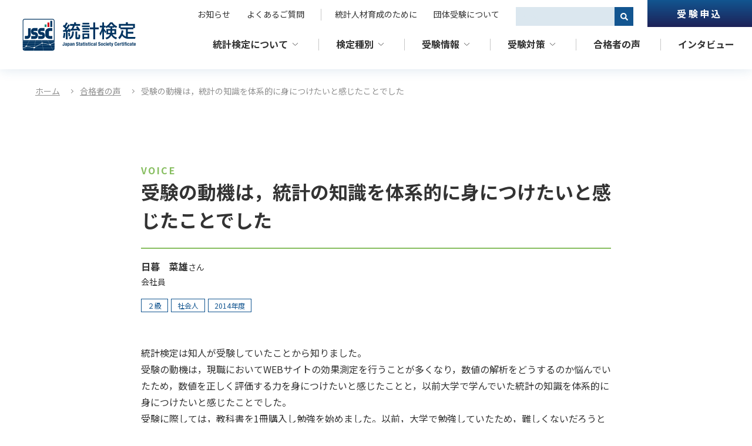

--- FILE ---
content_type: text/html;charset=utf-8
request_url: https://www.toukei-kentei.jp/voice/entry/koe-533
body_size: 10998
content:
<!doctype html><html lang="ja"><head>
    <meta charset="utf-8">

    <title>受験の動機は，統計の知識を体系的に身につけたいと感じたことでした</title>
    <link rel="shortcut icon" href="https://www.toukei-kentei.jp/hubfs/files/favicon/favicon.ico">
    <meta name="description" content="統計検定を受験した方々の体験談を紹介。試験準備や受験後の感想を通じて、他の受験者の参考になる情報やアドバイスを提供します。">
    
    
    
    
      
    
    
    
    <meta name="viewport" content="width=device-width, initial-scale=1">

    
    <meta property="og:description" content="統計検定を受験した方々の体験談を紹介。試験準備や受験後の感想を通じて、他の受験者の参考になる情報やアドバイスを提供します。">
    <meta property="og:title" content="受験の動機は，統計の知識を体系的に身につけたいと感じたことでした">
    <meta name="twitter:description" content="統計検定を受験した方々の体験談を紹介。試験準備や受験後の感想を通じて、他の受験者の参考になる情報やアドバイスを提供します。">
    <meta name="twitter:title" content="受験の動機は，統計の知識を体系的に身につけたいと感じたことでした">

    

    
    <style>
a.cta_button{-moz-box-sizing:content-box !important;-webkit-box-sizing:content-box !important;box-sizing:content-box !important;vertical-align:middle}.hs-breadcrumb-menu{list-style-type:none;margin:0px 0px 0px 0px;padding:0px 0px 0px 0px}.hs-breadcrumb-menu-item{float:left;padding:10px 0px 10px 10px}.hs-breadcrumb-menu-divider:before{content:'›';padding-left:10px}.hs-featured-image-link{border:0}.hs-featured-image{float:right;margin:0 0 20px 20px;max-width:50%}@media (max-width: 568px){.hs-featured-image{float:none;margin:0;width:100%;max-width:100%}}.hs-screen-reader-text{clip:rect(1px, 1px, 1px, 1px);height:1px;overflow:hidden;position:absolute !important;width:1px}
</style>

<link rel="stylesheet" href="https://www.toukei-kentei.jp/hubfs/hub_generated/template_assets/1/173375004713/1763088211812/template_main.min.css">
<link rel="stylesheet" href="https://www.toukei-kentei.jp/hubfs/hub_generated/template_assets/1/173375004722/1763088209119/template_blog.min.css">
<link rel="stylesheet" href="https://www.toukei-kentei.jp/hubfs/hub_generated/template_assets/1/173375182893/1763088215436/template_theme-overrides.min.css">
<link rel="stylesheet" href="https://www.toukei-kentei.jp/hubfs/hub_generated/module_assets/1/173380982126/1742885904844/module_menu.min.css">

  <style>
    #hs_cos_wrapper_navigation-secondary .menu .menu__submenu {}

@media (min-width:767px) {
  #hs_cos_wrapper_navigation-secondary .menu__submenu--level-2>.menu__item:first-child:before {}
}

#hs_cos_wrapper_navigation-secondary .menu__submenu .menu__link,
#hs_cos_wrapper_navigation-secondary .menu__submenu .menu__link:hover,
#hs_cos_wrapper_navigation-secondary .menu__submenu .menu__link:focus {}

#hs_cos_wrapper_navigation-secondary .menu__submenu .menu__child-toggle-icon,
#hs_cos_wrapper_navigation-secondary .menu__submenu .menu__child-toggle-icon:hover,
#hs_cos_wrapper_navigation-secondary .menu__submenu .menu__child-toggle-icon:focus {}

  </style>


  <style>
    #hs_cos_wrapper_navigation-primary .menu .menu__submenu {}

@media (min-width:767px) {
  #hs_cos_wrapper_navigation-primary .menu__submenu--level-2>.menu__item:first-child:before {}
}

#hs_cos_wrapper_navigation-primary .menu__submenu .menu__link,
#hs_cos_wrapper_navigation-primary .menu__submenu .menu__link:hover,
#hs_cos_wrapper_navigation-primary .menu__submenu .menu__link:focus {}

#hs_cos_wrapper_navigation-primary .menu__submenu .menu__child-toggle-icon,
#hs_cos_wrapper_navigation-primary .menu__submenu .menu__child-toggle-icon:hover,
#hs_cos_wrapper_navigation-primary .menu__submenu .menu__child-toggle-icon:focus {}

  </style>

<link rel="stylesheet" href="https://www.toukei-kentei.jp/hubfs/hub_generated/module_assets/1/184300987427/1740995193141/module_.min.css">

<style>
  #hs_cos_wrapper_module_17361437062121 .hs-search-field__bar>form {}

#hs_cos_wrapper_module_17361437062121 .hs-search-field__bar>form>label {}

#hs_cos_wrapper_module_17361437062121 .hs-search-field__bar>form>.hs-search-field__input {}

#hs_cos_wrapper_module_17361437062121 .hs-search-field__button {}

#hs_cos_wrapper_module_17361437062121 .hs-search-field__button:hover,
#hs_cos_wrapper_module_17361437062121 .hs-search-field__button:focus {}

#hs_cos_wrapper_module_17361437062121 .hs-search-field__button:active {}

#hs_cos_wrapper_module_17361437062121 .hs-search-field--open .hs-search-field__suggestions {}

#hs_cos_wrapper_module_17361437062121 .hs-search-field--open .hs-search-field__suggestions a {}

#hs_cos_wrapper_module_17361437062121 .hs-search-field--open .hs-search-field__suggestions a:hover {}

</style>

<link rel="stylesheet" href="https://www.toukei-kentei.jp/hubfs/hub_generated/module_assets/1/175162981431/1742885924807/module_CTA.min.css">
<link rel="stylesheet" href="https://www.toukei-kentei.jp/hubfs/hub_generated/module_assets/1/173832111718/1742885906288/module_footer-menu.min.css">

  <style>
    #hs_cos_wrapper_footernav1 .menu .f-menu__submenu {}

@media (min-width:767px) {
  #hs_cos_wrapper_footernav1 .f-menu__submenu--level-2>.f-menu__item:first-child:before {}
}

#hs_cos_wrapper_footernav1 .f-menu__submenu .f-menu__link,
#hs_cos_wrapper_footernav1 .f-menu__submenu .f-menu__link:hover,
#hs_cos_wrapper_footernav1 .f-menu__submenu .f-menu__link:focus {}

#hs_cos_wrapper_footernav1 .f-menu__submenu .f-menu__child-toggle-icon,
#hs_cos_wrapper_footernav1 .f-menu__submenu .f-menu__child-toggle-icon:hover,
#hs_cos_wrapper_footernav1 .f-menu__submenu .f-menu__child-toggle-icon:focus {}

  </style>


  <style>
    #hs_cos_wrapper_footernav2 .menu .f-menu__submenu {}

@media (min-width:767px) {
  #hs_cos_wrapper_footernav2 .f-menu__submenu--level-2>.f-menu__item:first-child:before {}
}

#hs_cos_wrapper_footernav2 .f-menu__submenu .f-menu__link,
#hs_cos_wrapper_footernav2 .f-menu__submenu .f-menu__link:hover,
#hs_cos_wrapper_footernav2 .f-menu__submenu .f-menu__link:focus {}

#hs_cos_wrapper_footernav2 .f-menu__submenu .f-menu__child-toggle-icon,
#hs_cos_wrapper_footernav2 .f-menu__submenu .f-menu__child-toggle-icon:hover,
#hs_cos_wrapper_footernav2 .f-menu__submenu .f-menu__child-toggle-icon:focus {}

  </style>


  <style>
    #hs_cos_wrapper_footernav3 .menu .f-menu__submenu {}

@media (min-width:767px) {
  #hs_cos_wrapper_footernav3 .f-menu__submenu--level-2>.f-menu__item:first-child:before {}
}

#hs_cos_wrapper_footernav3 .f-menu__submenu .f-menu__link,
#hs_cos_wrapper_footernav3 .f-menu__submenu .f-menu__link:hover,
#hs_cos_wrapper_footernav3 .f-menu__submenu .f-menu__link:focus {}

#hs_cos_wrapper_footernav3 .f-menu__submenu .f-menu__child-toggle-icon,
#hs_cos_wrapper_footernav3 .f-menu__submenu .f-menu__child-toggle-icon:hover,
#hs_cos_wrapper_footernav3 .f-menu__submenu .f-menu__child-toggle-icon:focus {}

  </style>


  <style>
    #hs_cos_wrapper_footernav4 .menu .f-menu__submenu {}

@media (min-width:767px) {
  #hs_cos_wrapper_footernav4 .f-menu__submenu--level-2>.f-menu__item:first-child:before {}
}

#hs_cos_wrapper_footernav4 .f-menu__submenu .f-menu__link,
#hs_cos_wrapper_footernav4 .f-menu__submenu .f-menu__link:hover,
#hs_cos_wrapper_footernav4 .f-menu__submenu .f-menu__link:focus {}

#hs_cos_wrapper_footernav4 .f-menu__submenu .f-menu__child-toggle-icon,
#hs_cos_wrapper_footernav4 .f-menu__submenu .f-menu__child-toggle-icon:hover,
#hs_cos_wrapper_footernav4 .f-menu__submenu .f-menu__child-toggle-icon:focus {}

  </style>


  <style>
    #hs_cos_wrapper_footernav5 .menu .f-menu__submenu {}

@media (min-width:767px) {
  #hs_cos_wrapper_footernav5 .f-menu__submenu--level-2>.f-menu__item:first-child:before {}
}

#hs_cos_wrapper_footernav5 .f-menu__submenu .f-menu__link,
#hs_cos_wrapper_footernav5 .f-menu__submenu .f-menu__link:hover,
#hs_cos_wrapper_footernav5 .f-menu__submenu .f-menu__link:focus {}

#hs_cos_wrapper_footernav5 .f-menu__submenu .f-menu__child-toggle-icon,
#hs_cos_wrapper_footernav5 .f-menu__submenu .f-menu__child-toggle-icon:hover,
#hs_cos_wrapper_footernav5 .f-menu__submenu .f-menu__child-toggle-icon:focus {}

  </style>


  <style>
    #hs_cos_wrapper_footernav6 .menu .f-menu__submenu {}

@media (min-width:767px) {
  #hs_cos_wrapper_footernav6 .f-menu__submenu--level-2>.f-menu__item:first-child:before {}
}

#hs_cos_wrapper_footernav6 .f-menu__submenu .f-menu__link,
#hs_cos_wrapper_footernav6 .f-menu__submenu .f-menu__link:hover,
#hs_cos_wrapper_footernav6 .f-menu__submenu .f-menu__link:focus {}

#hs_cos_wrapper_footernav6 .f-menu__submenu .f-menu__child-toggle-icon,
#hs_cos_wrapper_footernav6 .f-menu__submenu .f-menu__child-toggle-icon:hover,
#hs_cos_wrapper_footernav6 .f-menu__submenu .f-menu__child-toggle-icon:focus {}

  </style>

<link rel="stylesheet" href="https://www.toukei-kentei.jp/hubfs/hub_generated/module_assets/1/173375004599/1742885888545/module_social-follow.min.css">

  <style>
    #hs_cos_wrapper_footersns-module-2 .social-links {}

#hs_cos_wrapper_footersns-module-2 .social-links__link {}

#hs_cos_wrapper_footersns-module-2 .social-links__icon {}

#hs_cos_wrapper_footersns-module-2 .social-links__icon svg {}

  </style>

<style>
  @font-face {
    font-family: "Noto Sans JP";
    font-weight: 400;
    font-style: normal;
    font-display: swap;
    src: url("/_hcms/googlefonts/Noto_Sans_JP/regular.woff2") format("woff2"), url("/_hcms/googlefonts/Noto_Sans_JP/regular.woff") format("woff");
  }
  @font-face {
    font-family: "Noto Sans JP";
    font-weight: 700;
    font-style: normal;
    font-display: swap;
    src: url("/_hcms/googlefonts/Noto_Sans_JP/700.woff2") format("woff2"), url("/_hcms/googlefonts/Noto_Sans_JP/700.woff") format("woff");
  }
  @font-face {
    font-family: "Noto Sans JP";
    font-weight: 700;
    font-style: normal;
    font-display: swap;
    src: url("/_hcms/googlefonts/Noto_Sans_JP/700.woff2") format("woff2"), url("/_hcms/googlefonts/Noto_Sans_JP/700.woff") format("woff");
  }
</style>

    
  <script data-search_input-config="config_module_17361437062121" type="application/json">
  {
    "autosuggest_results_message": "\u300C[[search_term]]\u300D\u306E\u7D50\u679C",
    "autosuggest_no_results_message": "\u300C[[search_term]]\u300D\u306B\u95A2\u3059\u308B\u81EA\u52D5\u5019\u88DC\u306E\u7D50\u679C\u304C\u3042\u308A\u307E\u305B\u3093",
    "sr_empty_search_field_message": "\u691C\u7D22\u30D5\u30A3\u30FC\u30EB\u30C9\u304C\u7A7A\u306A\u306E\u3067\u3001\u5019\u88DC\u306F\u3042\u308A\u307E\u305B\u3093\u3002",
    "sr_autosuggest_results_message": "\u73FE\u5728[[search_term]]\u306B\u3064\u3044\u3066[[number_of_results]]\u4EF6\u306E\u81EA\u52D5\u5019\u88DC\u306E\u7D50\u679C\u304C\u3042\u308A\u307E\u3059\u3002\u4E0B\u77E2\u5370\u30AD\u30FC\u3092\u62BC\u3057\u3066\u7D50\u679C\u306E\u30EA\u30B9\u30C8\u3092\u78BA\u8A8D\u3059\u308B\u304B\u3001Return\u30AD\u30FC\u3092\u62BC\u3057\u3066\u5168\u3066\u306E\u7D50\u679C\u3092\u691C\u7D22\u3057\u3066\u304F\u3060\u3055\u3044\u3002",
    "sr_search_field_aria_label": "\u3053\u308C\u306F\u3001\u81EA\u52D5\u5019\u88DC\u6A5F\u80FD\u4ED8\u304D\u306E\u691C\u7D22\u30D5\u30A3\u30FC\u30EB\u30C9\u3067\u3059\u3002",
    "sr_search_button_aria_label": "\u691C\u7D22"
  }
  </script>

  <script id="hs-search-input__valid-content-types" type="application/json">
    [
      
        "SITE_PAGE",
      
        "LANDING_PAGE",
      
        "BLOG_POST",
      
        "LISTING_PAGE",
      
        "KNOWLEDGE_ARTICLE",
      
        "HS_CASE_STUDY"
      
    ]
  </script>


    
<!--  Added by GoogleTagManager integration -->
<script>
var _hsp = window._hsp = window._hsp || [];
window.dataLayer = window.dataLayer || [];
function gtag(){dataLayer.push(arguments);}

var useGoogleConsentModeV2 = true;
var waitForUpdateMillis = 1000;



var hsLoadGtm = function loadGtm() {
    if(window._hsGtmLoadOnce) {
      return;
    }

    if (useGoogleConsentModeV2) {

      gtag('set','developer_id.dZTQ1Zm',true);

      gtag('consent', 'default', {
      'ad_storage': 'denied',
      'analytics_storage': 'denied',
      'ad_user_data': 'denied',
      'ad_personalization': 'denied',
      'wait_for_update': waitForUpdateMillis
      });

      _hsp.push(['useGoogleConsentModeV2'])
    }

    (function(w,d,s,l,i){w[l]=w[l]||[];w[l].push({'gtm.start':
    new Date().getTime(),event:'gtm.js'});var f=d.getElementsByTagName(s)[0],
    j=d.createElement(s),dl=l!='dataLayer'?'&l='+l:'';j.async=true;j.src=
    'https://www.googletagmanager.com/gtm.js?id='+i+dl;f.parentNode.insertBefore(j,f);
    })(window,document,'script','dataLayer','GTM-TFTZ2VJD');

    window._hsGtmLoadOnce = true;
};

_hsp.push(['addPrivacyConsentListener', function(consent){
  if(consent.allowed || (consent.categories && consent.categories.analytics)){
    hsLoadGtm();
  }
}]);

</script>

<!-- /Added by GoogleTagManager integration -->

    <link rel="canonical" href="https://www.toukei-kentei.jp/voice/entry/koe-533">


<meta property="og:image" content="https://www.toukei-kentei.jp/hubfs/home/OGP/OGPimage.jpg">
<meta property="og:image:width" content="1200">
<meta property="og:image:height" content="630">
<meta property="og:image:alt" content="統計検定">
<meta name="twitter:image" content="https://www.toukei-kentei.jp/hubfs/home/OGP/OGPimage.jpg">
<meta name="twitter:image:alt" content="統計検定">

<meta property="og:url" content="https://www.toukei-kentei.jp/voice/entry/koe-533">
<meta name="twitter:card" content="summary_large_image">
<meta http-equiv="content-language" content="ja">






  <meta name="generator" content="HubSpot"></head>
  <body>
<!--  Added by GoogleTagManager integration -->
<noscript><iframe src="https://www.googletagmanager.com/ns.html?id=GTM-TFTZ2VJD" height="0" width="0" style="display:none;visibility:hidden"></iframe></noscript>

<!-- /Added by GoogleTagManager integration -->

    <div class="body-wrapper   hs-content-id-177303062049 hs-site-page page ">
      
        <div data-global-resource-path="toukei-kentei/templates/partials/header.html"><header class="header">

  

  <div class="header__container content-wrapper">

    

    <div class="header__logo header__logo--main">
      <div id="hs_cos_wrapper_site_logo" class="hs_cos_wrapper hs_cos_wrapper_widget hs_cos_wrapper_type_module widget-type-logo" style="" data-hs-cos-general-type="widget" data-hs-cos-type="module">
  






















  
  <span id="hs_cos_wrapper_site_logo_hs_logo_widget" class="hs_cos_wrapper hs_cos_wrapper_widget hs_cos_wrapper_type_logo" style="" data-hs-cos-general-type="widget" data-hs-cos-type="logo"><a href="https://www.toukei-kentei.jp/" id="hs-link-site_logo_hs_logo_widget" style="border-width:0px;border:0px;"><img src="https://www.toukei-kentei.jp/hs-fs/hubfs/logo/logo.png?width=404&amp;height=124&amp;name=logo.png" class="hs-image-widget " height="124" style="height: auto;width:404px;border-width:0px;border:0px;" width="404" alt="logo" title="logo" srcset="https://www.toukei-kentei.jp/hs-fs/hubfs/logo/logo.png?width=202&amp;height=62&amp;name=logo.png 202w, https://www.toukei-kentei.jp/hs-fs/hubfs/logo/logo.png?width=404&amp;height=124&amp;name=logo.png 404w, https://www.toukei-kentei.jp/hs-fs/hubfs/logo/logo.png?width=606&amp;height=186&amp;name=logo.png 606w, https://www.toukei-kentei.jp/hs-fs/hubfs/logo/logo.png?width=808&amp;height=248&amp;name=logo.png 808w, https://www.toukei-kentei.jp/hs-fs/hubfs/logo/logo.png?width=1010&amp;height=310&amp;name=logo.png 1010w, https://www.toukei-kentei.jp/hs-fs/hubfs/logo/logo.png?width=1212&amp;height=372&amp;name=logo.png 1212w" sizes="(max-width: 404px) 100vw, 404px"></a></span>
</div>
    </div>

    

    <div class="header__column">

      
      <div class="header__row-1">
        <div class="header__navigation02 header--element">
          <div id="hs_cos_wrapper_navigation-secondary" class="hs_cos_wrapper hs_cos_wrapper_widget hs_cos_wrapper_type_module" style="" data-hs-cos-general-type="widget" data-hs-cos-type="module">









<nav class="menu menu--desktop" aria-label="Main menu">
  <ul class="menu__wrapper no-list">
    

  

  

  
    
   
    <li class="menu__item menu__item--depth-1  hs-skip-lang-url-rewrite">
      
        <a class="menu__link   " href="https://www.toukei-kentei.jp/news">お知らせ</a>
      
      
    </li>
    
  
  
    
   
    <li class="menu__item menu__item--depth-1  hs-skip-lang-url-rewrite">
      
        <a class="menu__link   " href="https://www.toukei-kentei.jp/faq">よくあるご質問</a>
      
      
    </li>
    
  
  
    
   
    <li class="menu__item menu__item--depth-1  hs-skip-lang-url-rewrite">
      
        <a class="menu__link   " href="https://www.toukei-kentei.jp/development">統計人材育成のために</a>
      
      
    </li>
    
  
  
    
   
    <li class="menu__item menu__item--depth-1  hs-skip-lang-url-rewrite">
      
        <a class="menu__link   " href="https://www.toukei-kentei.jp/group">団体受験について</a>
      
      
    </li>
    
  
  
    
   
    <li class="menu__item menu__item--depth-1  hs-skip-lang-url-rewrite">
      
        <a class="menu__link   " href="https://www.toukei-kentei.jp/apply/">受験申込</a>
      
      
    </li>
    
  
  


  </ul>
</nav>



<nav class="menu menu--mobile" aria-label="Main menu">
  <ul class="menu__wrapper no-list">
    

  

  

  
    
   
    <li class="menu__item menu__item--depth-1  hs-skip-lang-url-rewrite">
      
        <a class="menu__link   " href="https://www.toukei-kentei.jp/news">お知らせ</a>
      
      
    </li>
    
  
  
    
   
    <li class="menu__item menu__item--depth-1  hs-skip-lang-url-rewrite">
      
        <a class="menu__link   " href="https://www.toukei-kentei.jp/faq">よくあるご質問</a>
      
      
    </li>
    
  
  
    
   
    <li class="menu__item menu__item--depth-1  hs-skip-lang-url-rewrite">
      
        <a class="menu__link   " href="https://www.toukei-kentei.jp/development">統計人材育成のために</a>
      
      
    </li>
    
  
  
    
   
    <li class="menu__item menu__item--depth-1  hs-skip-lang-url-rewrite">
      
        <a class="menu__link   " href="https://www.toukei-kentei.jp/group">団体受験について</a>
      
      
    </li>
    
  
  
    
   
    <li class="menu__item menu__item--depth-1  hs-skip-lang-url-rewrite">
      
        <a class="menu__link   " href="https://www.toukei-kentei.jp/apply/">受験申込</a>
      
      
    </li>
    
  
  


  </ul>
</nav></div>
        </div>        
      </div>

      
      <div class="header__row-2">
        <div class="header--toggle header__navigation--toggle"></div>
        <div class="header__close--toggle"></div>
        <div class="header__navigation header--element">
          <div id="hs_cos_wrapper_navigation-primary" class="hs_cos_wrapper hs_cos_wrapper_widget hs_cos_wrapper_type_module" style="" data-hs-cos-general-type="widget" data-hs-cos-type="module">









<nav class="menu menu--desktop" aria-label="Main menu">
  <ul class="menu__wrapper no-list">
    

  

  

  
    
   
    <li class="menu__item menu__item--depth-1 menu__item--has-submenu hs-skip-lang-url-rewrite">
      
        
          <a class="menu__link menu__link--toggle" href="javascript:void(0)" aria-haspopup="true" aria-expanded="false">統計検定について</a>
        
      
      
        
          <button class="menu__child-toggle no-button" aria-expanded="false">
            <span class="show-for-sr">Show submenu for 統計検定について</span>
            <span class="menu__child-toggle-icon"></span>
          </button>
          <div class="menu__submenu__wrap">
          
            
            
            
              
              
   
    <div class="midashi">
      <p><span>ABOUT</span>統計検定について</p>
      
        <a class="menu__link   " href="https://www.toukei-kentei.jp/about">一覧を見る</a>
      
    </div>
    <ul class="menu__submenu menu__submenu--level-3 no-list">
   
  
            
              
              
   
    <li class="menu__item menu__item--depth-2  hs-skip-lang-url-rewrite">
      
        <a class="menu__link   " href="https://www.toukei-kentei.jp/about/toukei-kentei">統計検定とは</a>
      
      
    </li>
    
  
            
              
              
   
    <li class="menu__item menu__item--depth-2  hs-skip-lang-url-rewrite">
      
        <a class="menu__link   " href="https://www.toukei-kentei.jp/about/summary">試験概要</a>
      
      
    </li>
    
  
            
              
              
   
    <li class="menu__item menu__item--depth-2  hs-skip-lang-url-rewrite">
      
        <a class="menu__link   " href="https://www.toukei-kentei.jp/about/work">社会人の方へ</a>
      
      
    </li>
    
  
            
              
              
   
    <li class="menu__item menu__item--depth-2  hs-skip-lang-url-rewrite">
      
        <a class="menu__link   " href="https://www.toukei-kentei.jp/about/college-student">大学生の方へ</a>
      
      
    </li>
    
  
            
              
              
   
    <li class="menu__item menu__item--depth-2  hs-skip-lang-url-rewrite">
      
        <a class="menu__link   " href="https://www.toukei-kentei.jp/about/student">児童生徒の方へ</a>
      
      
    </li>
    
  
            
              
              
   
    <li class="menu__item menu__item--depth-2  hs-skip-lang-url-rewrite">
      
        <a class="menu__link   " href="https://www.toukei-kentei.jp/about/torikumi/">企業・大学などの<br>取組事例</a>
      
      
    </li>
    
  
            
              
              
   
    <li class="menu__item menu__item--depth-2  hs-skip-lang-url-rewrite">
      
        <a class="menu__link   " href="https://www.toukei-kentei.jp/about/award/">各種表彰</a>
      
      
    </li>
    
  
            
              
              
   
    <li class="menu__item menu__item--depth-2  hs-skip-lang-url-rewrite">
      
        <a class="menu__link   " href="https://www.toukei-kentei.jp/about/openbadge/">オープンバッジ</a>
      
      
    </li>
    
  
            
          </ul>
        </div>
          
      
    </li>
    
  
  
    
   
    <li class="menu__item menu__item--depth-1 menu__item--has-submenu hs-skip-lang-url-rewrite">
      
        
          <a class="menu__link menu__link--toggle" href="javascript:void(0)" aria-haspopup="true" aria-expanded="false">検定種別</a>
        
      
      
        
          <button class="menu__child-toggle no-button" aria-expanded="false">
            <span class="show-for-sr">Show submenu for 検定種別</span>
            <span class="menu__child-toggle-icon"></span>
          </button>
          <div class="menu__submenu__wrap">
          
            
            
            
              
              
   
    <div class="midashi">
      <p><span>GRADE</span>検定種別</p>
      
        <a class="menu__link   " href="https://www.toukei-kentei.jp/grade">一覧を見る</a>
      
    </div>
    <ul class="menu__submenu menu__submenu--level-3 no-list">
   
  
            
              
              
   
    <li class="menu__item menu__item--depth-2  hs-skip-lang-url-rewrite">
      
        <a class="menu__link   " href="https://www.toukei-kentei.jp/grade/guideline">検定種別の目安</a>
      
      
    </li>
    
  
            
              
              
   
    <li class="menu__item menu__item--depth-2  hs-skip-lang-url-rewrite">
      
        <a class="menu__link   " href="https://www.toukei-kentei.jp/grade/grade1/">統計検定１級</a>
      
      
    </li>
    
  
            
              
              
   
    <li class="menu__item menu__item--depth-2  hs-skip-lang-url-rewrite">
      
        <a class="menu__link   " href="https://www.toukei-kentei.jp/grade/grade_pre-1">統計検定準１級</a>
      
      
    </li>
    
  
            
              
              
   
    <li class="menu__item menu__item--depth-2  hs-skip-lang-url-rewrite">
      
        <a class="menu__link   " href="https://www.toukei-kentei.jp/grade/grade2/">統計検定２級</a>
      
      
    </li>
    
  
            
              
              
   
    <li class="menu__item menu__item--depth-2  hs-skip-lang-url-rewrite">
      
        <a class="menu__link   " href="https://www.toukei-kentei.jp/grade/grade3/">統計検定３級</a>
      
      
    </li>
    
  
            
              
              
   
    <li class="menu__item menu__item--depth-2  hs-skip-lang-url-rewrite">
      
        <a class="menu__link   " href="https://www.toukei-kentei.jp/grade/grade4/">統計検定４級</a>
      
      
    </li>
    
  
            
              
              
   
    <li class="menu__item menu__item--depth-2  hs-skip-lang-url-rewrite">
      
        <a class="menu__link   " href="https://www.toukei-kentei.jp/grade/survey_statistician/">統計検定 統計調査士</a>
      
      
    </li>
    
  
            
              
              
   
    <li class="menu__item menu__item--depth-2  hs-skip-lang-url-rewrite">
      
        <a class="menu__link   " href="https://www.toukei-kentei.jp/grade/professional_survey_statistician/">統計検定 専門統計調査士</a>
      
      
    </li>
    
  
            
              
              
   
    <li class="menu__item menu__item--depth-2  hs-skip-lang-url-rewrite">
      
        <a class="menu__link   " href="https://www.toukei-kentei.jp/grade/ds_basic_analytics/">データサイエンス基礎<br>（DS基礎）</a>
      
      
    </li>
    
  
            
              
              
   
    <li class="menu__item menu__item--depth-2  hs-skip-lang-url-rewrite">
      
        <a class="menu__link   " href="https://www.toukei-kentei.jp/grade/ds_advanced/">データサイエンス発展<br>（DS発展）</a>
      
      
    </li>
    
  
            
              
              
   
    <li class="menu__item menu__item--depth-2  hs-skip-lang-url-rewrite">
      
        <a class="menu__link   " href="https://www.toukei-kentei.jp/grade/ds_expert/"><nobr>データサイエンス<font size="-1">エキスパート</font></nobr>（DSエキスパート）</a>
      
      
    </li>
    
  
            
          </ul>
        </div>
          
      
    </li>
    
  
  
    
   
    <li class="menu__item menu__item--depth-1 menu__item--has-submenu hs-skip-lang-url-rewrite">
      
        
          <a class="menu__link menu__link--toggle" href="javascript:void(0)" aria-haspopup="true" aria-expanded="false">受験情報</a>
        
      
      
        
          <button class="menu__child-toggle no-button" aria-expanded="false">
            <span class="show-for-sr">Show submenu for 受験情報</span>
            <span class="menu__child-toggle-icon"></span>
          </button>
          <div class="menu__submenu__wrap">
          
            
            
            
              
              
   
    <div class="midashi">
      <p><span>INFORMATION</span>受験情報</p>
      
        <a class="menu__link   " href="https://www.toukei-kentei.jp/info">一覧を見る</a>
      
    </div>
    <ul class="menu__submenu menu__submenu--level-3 no-list">
   
  
            
              
              
   
    <li class="menu__item menu__item--depth-2  hs-skip-lang-url-rewrite">
      
        <a class="menu__link   " href="https://www.toukei-kentei.jp/info/grade1_apply/">統計検定１級試験要項</a>
      
      
    </li>
    
  
            
              
              
   
    <li class="menu__item menu__item--depth-2  hs-skip-lang-url-rewrite">
      
        <a class="menu__link   " href="https://www.toukei-kentei.jp/info/other_grades_apply/">統計検定準１級〜４級<br>調査士系・DS系試験要項</a>
      
      
    </li>
    
  
            
              
              
   
    <li class="menu__item menu__item--depth-2  hs-skip-lang-url-rewrite">
      
        <a class="menu__link   " href="https://www.toukei-kentei.jp/info/past_data">過去の受験データ</a>
      
      
    </li>
    
  
            
              
              
   
    <li class="menu__item menu__item--depth-2  hs-skip-lang-url-rewrite">
      
        <a class="menu__link   " href="https://www.toukei-kentei.jp/info/past/">統計検定の実績</a>
      
      
    </li>
    
  
            
          </ul>
        </div>
          
      
    </li>
    
  
  
    
   
    <li class="menu__item menu__item--depth-1 menu__item--has-submenu hs-skip-lang-url-rewrite">
      
        
          <a class="menu__link menu__link--toggle" href="javascript:void(0)" aria-haspopup="true" aria-expanded="false">受験対策</a>
        
      
      
        
          <button class="menu__child-toggle no-button" aria-expanded="false">
            <span class="show-for-sr">Show submenu for 受験対策</span>
            <span class="menu__child-toggle-icon"></span>
          </button>
          <div class="menu__submenu__wrap">
          
            
            
            
              
              
   
    <div class="midashi">
      <p><span>PREPARATION</span>受験対策</p>
      
        <a class="menu__link   " href="https://www.toukei-kentei.jp/preparation">一覧を見る</a>
      
    </div>
    <ul class="menu__submenu menu__submenu--level-3 no-list">
   
  
            
              
              
   
    <li class="menu__item menu__item--depth-2  hs-skip-lang-url-rewrite">
      
        <a class="menu__link   " href="https://www.toukei-kentei.jp/preparation/books/">公式テキスト・問題集</a>
      
      
    </li>
    
  
            
              
              
   
    <li class="menu__item menu__item--depth-2  hs-skip-lang-url-rewrite">
      
        <a class="menu__link   " href="https://www.toukei-kentei.jp/preparation/related_books/">関連図書</a>
      
      
    </li>
    
  
            
              
              
   
    <li class="menu__item menu__item--depth-2  hs-skip-lang-url-rewrite">
      
        <a class="menu__link   " href="https://www.toukei-kentei.jp/preparation/seminar/">セミナー・講座情報</a>
      
      
    </li>
    
  
            
              
              
   
    <li class="menu__item menu__item--depth-2  hs-skip-lang-url-rewrite">
      
        <a class="menu__link   " href="https://www.toukei-kentei.jp/preparation/kakomon/">過去問題</a>
      
      
    </li>
    
  
            
          </ul>
        </div>
          
      
    </li>
    
  
  
    
   
    <li class="menu__item menu__item--depth-1  hs-skip-lang-url-rewrite">
      
        <a class="menu__link   " href="https://www.toukei-kentei.jp/voice">合格者の声</a>
      
      
    </li>
    
  
  
    
   
    <li class="menu__item menu__item--depth-1  hs-skip-lang-url-rewrite">
      
        <a class="menu__link   " href="https://www.toukei-kentei.jp/interview">インタビュー</a>
      
      
    </li>
    
  
  


  </ul>
</nav>



<nav class="menu menu--mobile" aria-label="Main menu">
  <ul class="menu__wrapper no-list">
    

  

  

  
    
   
    <li class="menu__item menu__item--depth-1 menu__item--has-submenu hs-skip-lang-url-rewrite">
      
        
          <a class="menu__link menu__link--toggle" href="javascript:void(0)" aria-haspopup="true" aria-expanded="false">統計検定について</a>
        
      
      
        
          <button class="menu__child-toggle no-button" aria-expanded="false">
            <span class="show-for-sr">Show submenu for 統計検定について</span>
            <span class="menu__child-toggle-icon"></span>
          </button>
          <div class="menu__submenu__wrap">
          
            
            
            
              
              
   
    <div class="midashi">
      <p><span>ABOUT</span>統計検定について</p>
      
        <a class="menu__link   " href="https://www.toukei-kentei.jp/about">一覧を見る</a>
      
    </div>
    <ul class="menu__submenu menu__submenu--level-3 no-list">
   
  
            
              
              
   
    <li class="menu__item menu__item--depth-2  hs-skip-lang-url-rewrite">
      
        <a class="menu__link   " href="https://www.toukei-kentei.jp/about/toukei-kentei">統計検定とは</a>
      
      
    </li>
    
  
            
              
              
   
    <li class="menu__item menu__item--depth-2  hs-skip-lang-url-rewrite">
      
        <a class="menu__link   " href="https://www.toukei-kentei.jp/about/summary">試験概要</a>
      
      
    </li>
    
  
            
              
              
   
    <li class="menu__item menu__item--depth-2  hs-skip-lang-url-rewrite">
      
        <a class="menu__link   " href="https://www.toukei-kentei.jp/about/work">社会人の方へ</a>
      
      
    </li>
    
  
            
              
              
   
    <li class="menu__item menu__item--depth-2  hs-skip-lang-url-rewrite">
      
        <a class="menu__link   " href="https://www.toukei-kentei.jp/about/college-student">大学生の方へ</a>
      
      
    </li>
    
  
            
              
              
   
    <li class="menu__item menu__item--depth-2  hs-skip-lang-url-rewrite">
      
        <a class="menu__link   " href="https://www.toukei-kentei.jp/about/student">児童生徒の方へ</a>
      
      
    </li>
    
  
            
              
              
   
    <li class="menu__item menu__item--depth-2  hs-skip-lang-url-rewrite">
      
        <a class="menu__link   " href="https://www.toukei-kentei.jp/about/torikumi/">企業・大学などの<br>取組事例</a>
      
      
    </li>
    
  
            
              
              
   
    <li class="menu__item menu__item--depth-2  hs-skip-lang-url-rewrite">
      
        <a class="menu__link   " href="https://www.toukei-kentei.jp/about/award/">各種表彰</a>
      
      
    </li>
    
  
            
              
              
   
    <li class="menu__item menu__item--depth-2  hs-skip-lang-url-rewrite">
      
        <a class="menu__link   " href="https://www.toukei-kentei.jp/about/openbadge/">オープンバッジ</a>
      
      
    </li>
    
  
            
          </ul>
        </div>
          
      
    </li>
    
  
  
    
   
    <li class="menu__item menu__item--depth-1 menu__item--has-submenu hs-skip-lang-url-rewrite">
      
        
          <a class="menu__link menu__link--toggle" href="javascript:void(0)" aria-haspopup="true" aria-expanded="false">検定種別</a>
        
      
      
        
          <button class="menu__child-toggle no-button" aria-expanded="false">
            <span class="show-for-sr">Show submenu for 検定種別</span>
            <span class="menu__child-toggle-icon"></span>
          </button>
          <div class="menu__submenu__wrap">
          
            
            
            
              
              
   
    <div class="midashi">
      <p><span>GRADE</span>検定種別</p>
      
        <a class="menu__link   " href="https://www.toukei-kentei.jp/grade">一覧を見る</a>
      
    </div>
    <ul class="menu__submenu menu__submenu--level-3 no-list">
   
  
            
              
              
   
    <li class="menu__item menu__item--depth-2  hs-skip-lang-url-rewrite">
      
        <a class="menu__link   " href="https://www.toukei-kentei.jp/grade/guideline">検定種別の目安</a>
      
      
    </li>
    
  
            
              
              
   
    <li class="menu__item menu__item--depth-2  hs-skip-lang-url-rewrite">
      
        <a class="menu__link   " href="https://www.toukei-kentei.jp/grade/grade1/">統計検定１級</a>
      
      
    </li>
    
  
            
              
              
   
    <li class="menu__item menu__item--depth-2  hs-skip-lang-url-rewrite">
      
        <a class="menu__link   " href="https://www.toukei-kentei.jp/grade/grade_pre-1">統計検定準１級</a>
      
      
    </li>
    
  
            
              
              
   
    <li class="menu__item menu__item--depth-2  hs-skip-lang-url-rewrite">
      
        <a class="menu__link   " href="https://www.toukei-kentei.jp/grade/grade2/">統計検定２級</a>
      
      
    </li>
    
  
            
              
              
   
    <li class="menu__item menu__item--depth-2  hs-skip-lang-url-rewrite">
      
        <a class="menu__link   " href="https://www.toukei-kentei.jp/grade/grade3/">統計検定３級</a>
      
      
    </li>
    
  
            
              
              
   
    <li class="menu__item menu__item--depth-2  hs-skip-lang-url-rewrite">
      
        <a class="menu__link   " href="https://www.toukei-kentei.jp/grade/grade4/">統計検定４級</a>
      
      
    </li>
    
  
            
              
              
   
    <li class="menu__item menu__item--depth-2  hs-skip-lang-url-rewrite">
      
        <a class="menu__link   " href="https://www.toukei-kentei.jp/grade/survey_statistician/">統計検定 統計調査士</a>
      
      
    </li>
    
  
            
              
              
   
    <li class="menu__item menu__item--depth-2  hs-skip-lang-url-rewrite">
      
        <a class="menu__link   " href="https://www.toukei-kentei.jp/grade/professional_survey_statistician/">統計検定 専門統計調査士</a>
      
      
    </li>
    
  
            
              
              
   
    <li class="menu__item menu__item--depth-2  hs-skip-lang-url-rewrite">
      
        <a class="menu__link   " href="https://www.toukei-kentei.jp/grade/ds_basic_analytics/">データサイエンス基礎<br>（DS基礎）</a>
      
      
    </li>
    
  
            
              
              
   
    <li class="menu__item menu__item--depth-2  hs-skip-lang-url-rewrite">
      
        <a class="menu__link   " href="https://www.toukei-kentei.jp/grade/ds_advanced/">データサイエンス発展<br>（DS発展）</a>
      
      
    </li>
    
  
            
              
              
   
    <li class="menu__item menu__item--depth-2  hs-skip-lang-url-rewrite">
      
        <a class="menu__link   " href="https://www.toukei-kentei.jp/grade/ds_expert/"><nobr>データサイエンス<font size="-1">エキスパート</font></nobr>（DSエキスパート）</a>
      
      
    </li>
    
  
            
          </ul>
        </div>
          
      
    </li>
    
  
  
    
   
    <li class="menu__item menu__item--depth-1 menu__item--has-submenu hs-skip-lang-url-rewrite">
      
        
          <a class="menu__link menu__link--toggle" href="javascript:void(0)" aria-haspopup="true" aria-expanded="false">受験情報</a>
        
      
      
        
          <button class="menu__child-toggle no-button" aria-expanded="false">
            <span class="show-for-sr">Show submenu for 受験情報</span>
            <span class="menu__child-toggle-icon"></span>
          </button>
          <div class="menu__submenu__wrap">
          
            
            
            
              
              
   
    <div class="midashi">
      <p><span>INFORMATION</span>受験情報</p>
      
        <a class="menu__link   " href="https://www.toukei-kentei.jp/info">一覧を見る</a>
      
    </div>
    <ul class="menu__submenu menu__submenu--level-3 no-list">
   
  
            
              
              
   
    <li class="menu__item menu__item--depth-2  hs-skip-lang-url-rewrite">
      
        <a class="menu__link   " href="https://www.toukei-kentei.jp/info/grade1_apply/">統計検定１級試験要項</a>
      
      
    </li>
    
  
            
              
              
   
    <li class="menu__item menu__item--depth-2  hs-skip-lang-url-rewrite">
      
        <a class="menu__link   " href="https://www.toukei-kentei.jp/info/other_grades_apply/">統計検定準１級〜４級<br>調査士系・DS系試験要項</a>
      
      
    </li>
    
  
            
              
              
   
    <li class="menu__item menu__item--depth-2  hs-skip-lang-url-rewrite">
      
        <a class="menu__link   " href="https://www.toukei-kentei.jp/info/past_data">過去の受験データ</a>
      
      
    </li>
    
  
            
              
              
   
    <li class="menu__item menu__item--depth-2  hs-skip-lang-url-rewrite">
      
        <a class="menu__link   " href="https://www.toukei-kentei.jp/info/past/">統計検定の実績</a>
      
      
    </li>
    
  
            
          </ul>
        </div>
          
      
    </li>
    
  
  
    
   
    <li class="menu__item menu__item--depth-1 menu__item--has-submenu hs-skip-lang-url-rewrite">
      
        
          <a class="menu__link menu__link--toggle" href="javascript:void(0)" aria-haspopup="true" aria-expanded="false">受験対策</a>
        
      
      
        
          <button class="menu__child-toggle no-button" aria-expanded="false">
            <span class="show-for-sr">Show submenu for 受験対策</span>
            <span class="menu__child-toggle-icon"></span>
          </button>
          <div class="menu__submenu__wrap">
          
            
            
            
              
              
   
    <div class="midashi">
      <p><span>PREPARATION</span>受験対策</p>
      
        <a class="menu__link   " href="https://www.toukei-kentei.jp/preparation">一覧を見る</a>
      
    </div>
    <ul class="menu__submenu menu__submenu--level-3 no-list">
   
  
            
              
              
   
    <li class="menu__item menu__item--depth-2  hs-skip-lang-url-rewrite">
      
        <a class="menu__link   " href="https://www.toukei-kentei.jp/preparation/books/">公式テキスト・問題集</a>
      
      
    </li>
    
  
            
              
              
   
    <li class="menu__item menu__item--depth-2  hs-skip-lang-url-rewrite">
      
        <a class="menu__link   " href="https://www.toukei-kentei.jp/preparation/related_books/">関連図書</a>
      
      
    </li>
    
  
            
              
              
   
    <li class="menu__item menu__item--depth-2  hs-skip-lang-url-rewrite">
      
        <a class="menu__link   " href="https://www.toukei-kentei.jp/preparation/seminar/">セミナー・講座情報</a>
      
      
    </li>
    
  
            
              
              
   
    <li class="menu__item menu__item--depth-2  hs-skip-lang-url-rewrite">
      
        <a class="menu__link   " href="https://www.toukei-kentei.jp/preparation/kakomon/">過去問題</a>
      
      
    </li>
    
  
            
          </ul>
        </div>
          
      
    </li>
    
  
  
    
   
    <li class="menu__item menu__item--depth-1  hs-skip-lang-url-rewrite">
      
        <a class="menu__link   " href="https://www.toukei-kentei.jp/voice">合格者の声</a>
      
      
    </li>
    
  
  
    
   
    <li class="menu__item menu__item--depth-1  hs-skip-lang-url-rewrite">
      
        <a class="menu__link   " href="https://www.toukei-kentei.jp/interview">インタビュー</a>
      
      
    </li>
    
  
  


  </ul>
</nav></div>
        </div>
      </div>
      <div class="header__search search-box">
        <div id="hs_cos_wrapper_module_17361437062121" class="hs_cos_wrapper hs_cos_wrapper_widget hs_cos_wrapper_type_module" style="" data-hs-cos-general-type="widget" data-hs-cos-type="module">












  












<div class="hs-search-field">
    <div class="hs-search-field__bar hs-search-field__bar--button-inline  ">
      <form data-hs-do-not-collect="true" class="hs-search-field__form" action="/hs-search-results">

        <label class="hs-search-field__label show-for-sr" for="module_17361437062121-input">これは、自動候補機能付きの検索フィールドです。</label>

        <input role="combobox" aria-expanded="false" aria-controls="autocomplete-results" aria-label="これは、自動候補機能付きの検索フィールドです。" type="search" class="hs-search-field__input" id="module_17361437062121-input" name="q" autocomplete="off" aria-autocomplete="list" placeholder="検索">

        
          
            <input type="hidden" name="type" value="SITE_PAGE">
          
        
          
        
          
            <input type="hidden" name="type" value="BLOG_POST">
          
        
          
            <input type="hidden" name="type" value="LISTING_PAGE">
          
        
          
        
          
        

        

        <button class="hs-search-field__button " aria-label="検索">
          <span id="hs_cos_wrapper_module_17361437062121_" class="hs_cos_wrapper hs_cos_wrapper_widget hs_cos_wrapper_type_icon" style="" data-hs-cos-general-type="widget" data-hs-cos-type="icon"><svg version="1.0" xmlns="http://www.w3.org/2000/svg" viewbox="0 0 512 512" aria-hidden="true"><g id="search1_layer"><path d="M505 442.7L405.3 343c-4.5-4.5-10.6-7-17-7H372c27.6-35.3 44-79.7 44-128C416 93.1 322.9 0 208 0S0 93.1 0 208s93.1 208 208 208c48.3 0 92.7-16.4 128-44v16.3c0 6.4 2.5 12.5 7 17l99.7 99.7c9.4 9.4 24.6 9.4 33.9 0l28.3-28.3c9.4-9.4 9.4-24.6.1-34zM208 336c-70.7 0-128-57.2-128-128 0-70.7 57.2-128 128-128 70.7 0 128 57.2 128 128 0 70.7-57.2 128-128 128z" /></g></svg></span>
           </button>
        <div class="hs-search-field__suggestions-container ">
          <ul id="autocomplete-results" role="listbox" aria-label="term" class="hs-search-field__suggestions">
            
              <li role="option" tabindex="-1" aria-posinset="1" aria-setsize="0" class="results-for show-for-sr">検索フィールドが空なので、候補はありません。</li>
            
          </ul>
        </div>
      </form>
    </div>
    <div id="sr-messenger" class="hs-search-sr-message-container show-for-sr" role="status" aria-live="polite" aria-atomic="true">
    </div>
</div>

</div>
      </div>
    </div>
  </div>

</header></div>
      

      

      <main id="main-content" class="body-container-wrapper">
        

<div class="blog-header_wrap voice-header_wrap">
  <ul class="bread-crumbs" vocab="https://schema.org/" typeof="BreadcrumbList">
    <li class="bread-crumbs__list" property="itemListElement" typeof="ListItem"><a href="/" title="ホーム" property="item" typeof="WebPage"> <span property="name">ホーム</span></a>
      <meta property="position" content="1">
    </li>
    <li class="bread-crumbs__list" property="itemListElement" typeof="ListItem">
      <a href="/voice" property="item" typeof="WebPage"><span property="name">合格者の声</span></a>
      <meta property="position" content="2">
    </li>
    <li class="bread-crumbs__list" property="itemListElement" typeof="ListItem">
      <span property="name">受験の動機は，統計の知識を体系的に身につけたいと感じたことでした</span>
      <meta property="position" content="3">
    </li>
  </ul>
</div>

<div class="body-container body-container--page body-container--voice">
  <div class="blog-content entry-body">
    <article class="blog-post">
      <h1><span class="en">VOICE</span><span>受験の動機は，統計の知識を体系的に身につけたいと感じたことでした</span></h1>
      <div class="blog-post__meta">
        <div class="voice-info">
          <div class="voice-prof">
            <p class="name">日暮　菜雄<span>さん</span></p>
            <p class="company">会社員</p>
          </div>
          <div class="blog-post__tags">
            <p class="blog-post__tag-link">２級</p>
            <p class="blog-post__tag-link">社会人</p>
            <p class="blog-post__tag-link">2014年度</p>
          </div>
        </div>
        
      </div>
      <div class="blog-post__body">
        統計検定は知人が受験していたことから知りました。
<br>受験の動機は，現職においてWEBサイトの効果測定を行うことが多くなり，数値の解析をどうするのか悩んでいたため，数値を正しく評価する力を身につけたいと感じたことと，以前大学で学んでいた統計の知識を体系的に身につけたいと感じたことでした。
<br>受験に際しては，教科書を1冊購入し勉強を始めました。以前，大学で勉強していたため，難しくないだろうと思い勉強を始めましたが，忘れている部分や知らない部分もあり，複数のテキストを使って納得しながら進めていきました。教科書を一通り行った後は過去問題集を行い，苦手な部分を1つずつ潰していきました。教科書と問題集を一通りやるに連れ，業務で扱うデータの解析方法が明確になったり，今まで学んだ知識からの新しい発見もあり，とても楽しく学習を行うことが出来ました。
<br>また，仕事が忙しいため帰宅してからの勉強時間が取れないこともあり，長い通勤時間を有効に使って勉強を行いました。行きの電車でテキストを確認し，帰りの電車で例題を簡単に確認してみる，といった勉強法を行いました。結果，Sランクをいただくことが出来ました。
<br>今後は，会社全体として数値を正しく評価出来る力を向上するために統計の勉強会を開き，自らの知識のアウトプットを行いたいと考えています。また，更にもう一歩踏み込み，ビッグデータをどのように扱うべきなのか，という観点も勉強していきたいと考えています。検定においても，そのような観点を組み込んでいただけると幸いです。
      </div>








      <nav class="pagination-post">
    
    
        <a class="pagination__link-post pagination__link-post--prev" href="/voice/entry/koe-534">
        <span class="pagination__link-post-icon">
          <svg xmlns="http://www.w3.org/2000/svg" width="5.938" height="10.462" viewbox="0 0 5.938 10.462">
            <path id="パス_27979" data-name="パス 27979" d="M-20606.43-13231.769l-4.877,4.877,4.877,4.878" transform="translate(20612.014 13232.122)" fill="none" stroke="#125590" stroke-width="1" />
          </svg>
        </span>
        <span class="pagination__link-post-text">前のページ</span>
        </a>
    
    
        <a class="pagination__link-post pagination__link-post--index" href="/voice">一覧に戻る</a>
    
    
        <a class="pagination__link-post pagination__link-post--next" href="/voice/entry/koe-532">
        <span class="pagination__link-post-text">次のページ</span>
        <span class="pagination__link-post-icon">
          <svg xmlns="http://www.w3.org/2000/svg" width="5.938" height="10.462" viewbox="0 0 5.938 10.462">
            <path id="パス_27979" data-name="パス 27979" d="M-20611.3-13231.769l4.877,4.877-4.877,4.878" transform="translate(20611.658 13232.122)" fill="none" stroke="#125590" stroke-width="1" />
          </svg>
        </span>
        </a>
      
      
      </nav>
    </article>
  </div>
</div>

      </main>

      
        <div data-global-resource-path="toukei-kentei/templates/partials/cta.html"><div class="site-cta">

  <div id="hs_cos_wrapper_cta" class="hs_cos_wrapper hs_cos_wrapper_widget hs_cos_wrapper_type_module" style="" data-hs-cos-general-type="widget" data-hs-cos-type="module"><div class="cta-bnr">

	<div class="cta-bnr_item cta-bnr_item-yellow" style="background-image: url(https://www.toukei-kentei.jp/hubfs/common/cta01.jpg);">
		<div class="text">
			<p class="type">PBT方式試験</p>
			<div class="ttl"><p><span style="font-size: 42px;">統計検定１級</span></p>
<p style="font-size: 16px;">「統計数理」「統計応用」</p></div>
			<div class="date">次回検定 2025年<span style="font-size: 36px;">11</span>月<span style="font-size: 36px;">16</span>日(日)</div>
			
			<div class="cta"><span id="hs_cos_wrapper_cta_" class="hs_cos_wrapper hs_cos_wrapper_widget hs_cos_wrapper_type_cta" style="" data-hs-cos-general-type="widget" data-hs-cos-type="cta"><div class="hs-cta-embed hs-cta-simple-placeholder hs-cta-embed-175164178996" style="max-width:100%; max-height:100%; width:252px;height:50.400001525878906px" data-hubspot-wrapper-cta-id="175164178996">
  <a href="/hs/cta/wi/redirect?encryptedPayload=AVxigLI5ovyw3n2x53CNIEJyeAs4ozabtIuqA3MGvlLw1VW2fR9YSK8R%2F6F9qVEzPYTlQgReJ7FPOBmTHIjzjxqjSVuibPRnz%2B9jTyzYzRAjsBSrE4BQXw1tEQeJT%2BTDemM2jg1tY5wgszDsbFHYD3ErYxVnwJzzlS%2FQ%2BzOPLdiYE8JRWGEwHFK8khX3gg7UmqF2YFK1&amp;webInteractiveContentId=175164178996&amp;portalId=46715910" target="_blank" rel="noopener" crossorigin="anonymous">
    <img alt="試験の詳細はこちら" loading="lazy" src="https://hubspot-no-cache-na2-prod.s3.amazonaws.com/cta/default/46715910/interactive-175164178996.png" style="height: 100%; width: 100%; object-fit: fill" onerror="this.style.display='none'">
  </a>
</div>
</span></div>
		</div>		
	</div>

	<div class="cta-bnr_item cta-bnr_item-emerald" style="background-image: url(https://www.toukei-kentei.jp/hubfs/common/cta02.jpg);">
		<div class="text">
			<p class="type">CBT方式試験</p>
			<div class="ttl"><p>統計検定<span style="font-size: 42px;">準１級〜４級</span><br>調査士系・データサイエンス（DS）系</p></div>
			
			
			<div class="cta"><span id="hs_cos_wrapper_cta_" class="hs_cos_wrapper hs_cos_wrapper_widget hs_cos_wrapper_type_cta" style="" data-hs-cos-general-type="widget" data-hs-cos-type="cta"><div class="hs-cta-embed hs-cta-simple-placeholder hs-cta-embed-175164179010" style="max-width:100%; max-height:100%; width:252px;height:50.400001525878906px" data-hubspot-wrapper-cta-id="175164179010">
  <a href="/hs/cta/wi/redirect?encryptedPayload=AVxigLIITXIalF8ztqWrvs%2BvVhTw4sRQPjlb54AF598scUu5NTWzrL3pt%2F5WGlHNuHH9KSvYQmmLnMrVkQIScP6pTdrZ1wptxbpqKXikgEYDtczTHANeBnZcgml%2BHBoZUyZBBY19v4I4YOwJc8fHiJjZTE6otX33ikeX%2BgAS%2B%2BufcZGvB5GCuZ%2Fmm6GBvUwnKVsQafoR5Kzf8rbf&amp;webInteractiveContentId=175164179010&amp;portalId=46715910" target="_blank" rel="noopener" crossorigin="anonymous">
    <img alt="試験の詳細はこちら" loading="lazy" src="https://hubspot-no-cache-na2-prod.s3.amazonaws.com/cta/default/46715910/interactive-175164179010.png" style="height: 100%; width: 100%; object-fit: fill" onerror="this.style.display='none'">
  </a>
</div>
</span></div>
		</div>		
	</div>

</div></div>

</div></div>
      

      
        <div data-global-resource-path="toukei-kentei/templates/partials/footer.html"><footer class="footer">
  <p class="page-top"><a href="#main-content">PAGE TOP</a></p>
  <div class="footer__container content-wrapper global__navigation footer--element">
    <div class="footer__row-1">
      <div class="footer__navigation">
        <div class="footer--nav1">
          <div id="hs_cos_wrapper_footernav1" class="hs_cos_wrapper hs_cos_wrapper_widget hs_cos_wrapper_type_module" style="" data-hs-cos-general-type="widget" data-hs-cos-type="module">









<nav class="f-menu f-menu--desktop" aria-label="Main menu">
  <ul class="f-menu__wrapper no-list">
    

  

  

  
    
    <li class="f-menu__item f-menu__item--depth-1 f-menu__item--has-submenu hs-skip-lang-url-rewrite">
      
        <a class="f-menu__link f-menu__link--toggle  " href="https://www.toukei-kentei.jp/about" aria-haspopup="true" aria-expanded="false">統計検定について</a>
      
      
        
          <button class="f-menu__child-toggle no-button" aria-expanded="false">
            <span class="show-for-sr">Show submenu for 統計検定について</span>
            <span class="f-menu__child-toggle-icon"></span>
          </button>
          <ul class="f-menu__submenu f-menu__submenu--level-2 no-list">
            
            
              
    <li class="f-menu__item f-menu__item--depth-2 f-menu__item--has-submenu hs-skip-lang-url-rewrite">
      
        <a class="f-menu__link f-menu__link--toggle  " href="https://www.toukei-kentei.jp/about" aria-haspopup="true" aria-expanded="false">統計検定について一覧へ</a>
      
      
        
          <button class="f-menu__child-toggle no-button" aria-expanded="false">
            <span class="show-for-sr">Show submenu for 統計検定について一覧へ</span>
            <span class="f-menu__child-toggle-icon"></span>
          </button>
          <ul class="f-menu__submenu f-menu__submenu--level-3 no-list">
            
            
              
    <li class="f-menu__item f-menu__item--depth-3  hs-skip-lang-url-rewrite">
      
        <a class="f-menu__link   " href="https://www.toukei-kentei.jp/about/toukei-kentei">統計検定とは</a>
      
      
    </li>
  
            
              
    <li class="f-menu__item f-menu__item--depth-3  hs-skip-lang-url-rewrite">
      
        <a class="f-menu__link   " href="https://www.toukei-kentei.jp/about/summary">試験概要</a>
      
      
    </li>
  
            
              
    <li class="f-menu__item f-menu__item--depth-3  hs-skip-lang-url-rewrite">
      
        <a class="f-menu__link   " href="https://www.toukei-kentei.jp/about/work">社会人の方へ</a>
      
      
    </li>
  
            
              
    <li class="f-menu__item f-menu__item--depth-3  hs-skip-lang-url-rewrite">
      
        <a class="f-menu__link   " href="https://www.toukei-kentei.jp/about/college-student">大学生の方へ</a>
      
      
    </li>
  
            
              
    <li class="f-menu__item f-menu__item--depth-3  hs-skip-lang-url-rewrite">
      
        <a class="f-menu__link   " href="https://www.toukei-kentei.jp/about/student">児童生徒の方へ</a>
      
      
    </li>
  
            
              
    <li class="f-menu__item f-menu__item--depth-3  hs-skip-lang-url-rewrite">
      
        <a class="f-menu__link   " href="https://www.toukei-kentei.jp/about/torikumi/">企業・大学などの取組事例</a>
      
      
    </li>
  
            
              
    <li class="f-menu__item f-menu__item--depth-3  hs-skip-lang-url-rewrite">
      
        <a class="f-menu__link   " href="https://www.toukei-kentei.jp/about/award/">各種表彰</a>
      
      
    </li>
  
            
              
    <li class="f-menu__item f-menu__item--depth-3  hs-skip-lang-url-rewrite">
      
        <a class="f-menu__link   " href="https://www.toukei-kentei.jp/about/openbadge/">オープンバッジ</a>
      
      
    </li>
  
            
          </ul>
          
      
    </li>
  
            
          </ul>
          
      
    </li>
  
  
    
    <li class="f-menu__item f-menu__item--depth-1  hs-skip-lang-url-rewrite">
      
        <a class="f-menu__link   " href="https://www.toukei-kentei.jp/development">統計人材育成のために</a>
      
      
    </li>
  
  


  </ul>
</nav>



<nav class="f-menu f-menu--mobile" aria-label="Main menu">
  <ul class="f-menu__wrapper no-list">
    

  

  

  
    
    <li class="f-menu__item f-menu__item--depth-1 f-menu__item--has-submenu hs-skip-lang-url-rewrite">
      
        <a class="f-menu__link f-menu__link--toggle  " href="https://www.toukei-kentei.jp/about" aria-haspopup="true" aria-expanded="false">統計検定について</a>
      
      
        
          <button class="f-menu__child-toggle no-button" aria-expanded="false">
            <span class="show-for-sr">Show submenu for 統計検定について</span>
            <span class="f-menu__child-toggle-icon"></span>
          </button>
          <ul class="f-menu__submenu f-menu__submenu--level-2 no-list">
            
            
              
    <li class="f-menu__item f-menu__item--depth-2 f-menu__item--has-submenu hs-skip-lang-url-rewrite">
      
        <a class="f-menu__link f-menu__link--toggle  " href="https://www.toukei-kentei.jp/about" aria-haspopup="true" aria-expanded="false">統計検定について一覧へ</a>
      
      
        
          <button class="f-menu__child-toggle no-button" aria-expanded="false">
            <span class="show-for-sr">Show submenu for 統計検定について一覧へ</span>
            <span class="f-menu__child-toggle-icon"></span>
          </button>
          <ul class="f-menu__submenu f-menu__submenu--level-3 no-list">
            
            
              
    <li class="f-menu__item f-menu__item--depth-3  hs-skip-lang-url-rewrite">
      
        <a class="f-menu__link   " href="https://www.toukei-kentei.jp/about/toukei-kentei">統計検定とは</a>
      
      
    </li>
  
            
              
    <li class="f-menu__item f-menu__item--depth-3  hs-skip-lang-url-rewrite">
      
        <a class="f-menu__link   " href="https://www.toukei-kentei.jp/about/summary">試験概要</a>
      
      
    </li>
  
            
              
    <li class="f-menu__item f-menu__item--depth-3  hs-skip-lang-url-rewrite">
      
        <a class="f-menu__link   " href="https://www.toukei-kentei.jp/about/work">社会人の方へ</a>
      
      
    </li>
  
            
              
    <li class="f-menu__item f-menu__item--depth-3  hs-skip-lang-url-rewrite">
      
        <a class="f-menu__link   " href="https://www.toukei-kentei.jp/about/college-student">大学生の方へ</a>
      
      
    </li>
  
            
              
    <li class="f-menu__item f-menu__item--depth-3  hs-skip-lang-url-rewrite">
      
        <a class="f-menu__link   " href="https://www.toukei-kentei.jp/about/student">児童生徒の方へ</a>
      
      
    </li>
  
            
              
    <li class="f-menu__item f-menu__item--depth-3  hs-skip-lang-url-rewrite">
      
        <a class="f-menu__link   " href="https://www.toukei-kentei.jp/about/torikumi/">企業・大学などの取組事例</a>
      
      
    </li>
  
            
              
    <li class="f-menu__item f-menu__item--depth-3  hs-skip-lang-url-rewrite">
      
        <a class="f-menu__link   " href="https://www.toukei-kentei.jp/about/award/">各種表彰</a>
      
      
    </li>
  
            
              
    <li class="f-menu__item f-menu__item--depth-3  hs-skip-lang-url-rewrite">
      
        <a class="f-menu__link   " href="https://www.toukei-kentei.jp/about/openbadge/">オープンバッジ</a>
      
      
    </li>
  
            
          </ul>
          
      
    </li>
  
            
          </ul>
          
      
    </li>
  
  
    
    <li class="f-menu__item f-menu__item--depth-1  hs-skip-lang-url-rewrite">
      
        <a class="f-menu__link   " href="https://www.toukei-kentei.jp/development">統計人材育成のために</a>
      
      
    </li>
  
  


  </ul>
</nav></div>
        </div>
        <div class="footer--nav2">
          <div id="hs_cos_wrapper_footernav2" class="hs_cos_wrapper hs_cos_wrapper_widget hs_cos_wrapper_type_module" style="" data-hs-cos-general-type="widget" data-hs-cos-type="module">









<nav class="f-menu f-menu--desktop" aria-label="Main menu">
  <ul class="f-menu__wrapper no-list">
    

  

  

  
    
    <li class="f-menu__item f-menu__item--depth-1 f-menu__item--has-submenu hs-skip-lang-url-rewrite">
      
        <a class="f-menu__link f-menu__link--toggle  " href="https://www.toukei-kentei.jp/grade" aria-haspopup="true" aria-expanded="false">検定種別</a>
      
      
        
          <button class="f-menu__child-toggle no-button" aria-expanded="false">
            <span class="show-for-sr">Show submenu for 検定種別</span>
            <span class="f-menu__child-toggle-icon"></span>
          </button>
          <ul class="f-menu__submenu f-menu__submenu--level-2 no-list">
            
            
              
    <li class="f-menu__item f-menu__item--depth-2 f-menu__item--has-submenu hs-skip-lang-url-rewrite">
      
        <a class="f-menu__link f-menu__link--toggle  " href="https://www.toukei-kentei.jp/grade" aria-haspopup="true" aria-expanded="false">検定種別一覧へ</a>
      
      
        
          <button class="f-menu__child-toggle no-button" aria-expanded="false">
            <span class="show-for-sr">Show submenu for 検定種別一覧へ</span>
            <span class="f-menu__child-toggle-icon"></span>
          </button>
          <ul class="f-menu__submenu f-menu__submenu--level-3 no-list">
            
            
              
    <li class="f-menu__item f-menu__item--depth-3  hs-skip-lang-url-rewrite">
      
        <a class="f-menu__link   " href="https://www.toukei-kentei.jp/grade/guideline">検定種別の目安</a>
      
      
    </li>
  
            
              
    <li class="f-menu__item f-menu__item--depth-3  hs-skip-lang-url-rewrite">
      
        <a class="f-menu__link   " href="https://www.toukei-kentei.jp/grade/grade1/">統計検定１級</a>
      
      
    </li>
  
            
              
    <li class="f-menu__item f-menu__item--depth-3  hs-skip-lang-url-rewrite">
      
        <a class="f-menu__link   " href="https://www.toukei-kentei.jp/grade/grade_pre-1">統計検定準１級</a>
      
      
    </li>
  
            
              
    <li class="f-menu__item f-menu__item--depth-3  hs-skip-lang-url-rewrite">
      
        <a class="f-menu__link   " href="https://www.toukei-kentei.jp/grade/grade2/">統計検定２級</a>
      
      
    </li>
  
            
              
    <li class="f-menu__item f-menu__item--depth-3  hs-skip-lang-url-rewrite">
      
        <a class="f-menu__link   " href="https://www.toukei-kentei.jp/grade/grade3/">統計検定３級</a>
      
      
    </li>
  
            
              
    <li class="f-menu__item f-menu__item--depth-3  hs-skip-lang-url-rewrite">
      
        <a class="f-menu__link   " href="https://www.toukei-kentei.jp/grade/grade4/">統計検定４級</a>
      
      
    </li>
  
            
              
    <li class="f-menu__item f-menu__item--depth-3  hs-skip-lang-url-rewrite">
      
        <a class="f-menu__link   " href="https://www.toukei-kentei.jp/grade/survey_statistician/">統計検定 統計調査士</a>
      
      
    </li>
  
            
              
    <li class="f-menu__item f-menu__item--depth-3  hs-skip-lang-url-rewrite">
      
        <a class="f-menu__link   " href="https://www.toukei-kentei.jp/grade/professional_survey_statistician/">統計検定 専門統計調査士</a>
      
      
    </li>
  
            
              
    <li class="f-menu__item f-menu__item--depth-3  hs-skip-lang-url-rewrite">
      
        <a class="f-menu__link   " href="https://www.toukei-kentei.jp/grade/ds_basic_analytics/">データサイエンス基礎<br>（DS基礎）</a>
      
      
    </li>
  
            
              
    <li class="f-menu__item f-menu__item--depth-3  hs-skip-lang-url-rewrite">
      
        <a class="f-menu__link   " href="https://www.toukei-kentei.jp/grade/ds_advanced/">データサイエンス発展<br>（DS発展）</a>
      
      
    </li>
  
            
              
    <li class="f-menu__item f-menu__item--depth-3  hs-skip-lang-url-rewrite">
      
        <a class="f-menu__link   " href="https://www.toukei-kentei.jp/grade/ds_expert/">データサイエンスエキスパート<br>（DSエキスパート）</a>
      
      
    </li>
  
            
          </ul>
          
      
    </li>
  
            
          </ul>
          
      
    </li>
  
  


  </ul>
</nav>



<nav class="f-menu f-menu--mobile" aria-label="Main menu">
  <ul class="f-menu__wrapper no-list">
    

  

  

  
    
    <li class="f-menu__item f-menu__item--depth-1 f-menu__item--has-submenu hs-skip-lang-url-rewrite">
      
        <a class="f-menu__link f-menu__link--toggle  " href="https://www.toukei-kentei.jp/grade" aria-haspopup="true" aria-expanded="false">検定種別</a>
      
      
        
          <button class="f-menu__child-toggle no-button" aria-expanded="false">
            <span class="show-for-sr">Show submenu for 検定種別</span>
            <span class="f-menu__child-toggle-icon"></span>
          </button>
          <ul class="f-menu__submenu f-menu__submenu--level-2 no-list">
            
            
              
    <li class="f-menu__item f-menu__item--depth-2 f-menu__item--has-submenu hs-skip-lang-url-rewrite">
      
        <a class="f-menu__link f-menu__link--toggle  " href="https://www.toukei-kentei.jp/grade" aria-haspopup="true" aria-expanded="false">検定種別一覧へ</a>
      
      
        
          <button class="f-menu__child-toggle no-button" aria-expanded="false">
            <span class="show-for-sr">Show submenu for 検定種別一覧へ</span>
            <span class="f-menu__child-toggle-icon"></span>
          </button>
          <ul class="f-menu__submenu f-menu__submenu--level-3 no-list">
            
            
              
    <li class="f-menu__item f-menu__item--depth-3  hs-skip-lang-url-rewrite">
      
        <a class="f-menu__link   " href="https://www.toukei-kentei.jp/grade/guideline">検定種別の目安</a>
      
      
    </li>
  
            
              
    <li class="f-menu__item f-menu__item--depth-3  hs-skip-lang-url-rewrite">
      
        <a class="f-menu__link   " href="https://www.toukei-kentei.jp/grade/grade1/">統計検定１級</a>
      
      
    </li>
  
            
              
    <li class="f-menu__item f-menu__item--depth-3  hs-skip-lang-url-rewrite">
      
        <a class="f-menu__link   " href="https://www.toukei-kentei.jp/grade/grade_pre-1">統計検定準１級</a>
      
      
    </li>
  
            
              
    <li class="f-menu__item f-menu__item--depth-3  hs-skip-lang-url-rewrite">
      
        <a class="f-menu__link   " href="https://www.toukei-kentei.jp/grade/grade2/">統計検定２級</a>
      
      
    </li>
  
            
              
    <li class="f-menu__item f-menu__item--depth-3  hs-skip-lang-url-rewrite">
      
        <a class="f-menu__link   " href="https://www.toukei-kentei.jp/grade/grade3/">統計検定３級</a>
      
      
    </li>
  
            
              
    <li class="f-menu__item f-menu__item--depth-3  hs-skip-lang-url-rewrite">
      
        <a class="f-menu__link   " href="https://www.toukei-kentei.jp/grade/grade4/">統計検定４級</a>
      
      
    </li>
  
            
              
    <li class="f-menu__item f-menu__item--depth-3  hs-skip-lang-url-rewrite">
      
        <a class="f-menu__link   " href="https://www.toukei-kentei.jp/grade/survey_statistician/">統計検定 統計調査士</a>
      
      
    </li>
  
            
              
    <li class="f-menu__item f-menu__item--depth-3  hs-skip-lang-url-rewrite">
      
        <a class="f-menu__link   " href="https://www.toukei-kentei.jp/grade/professional_survey_statistician/">統計検定 専門統計調査士</a>
      
      
    </li>
  
            
              
    <li class="f-menu__item f-menu__item--depth-3  hs-skip-lang-url-rewrite">
      
        <a class="f-menu__link   " href="https://www.toukei-kentei.jp/grade/ds_basic_analytics/">データサイエンス基礎<br>（DS基礎）</a>
      
      
    </li>
  
            
              
    <li class="f-menu__item f-menu__item--depth-3  hs-skip-lang-url-rewrite">
      
        <a class="f-menu__link   " href="https://www.toukei-kentei.jp/grade/ds_advanced/">データサイエンス発展<br>（DS発展）</a>
      
      
    </li>
  
            
              
    <li class="f-menu__item f-menu__item--depth-3  hs-skip-lang-url-rewrite">
      
        <a class="f-menu__link   " href="https://www.toukei-kentei.jp/grade/ds_expert/">データサイエンスエキスパート<br>（DSエキスパート）</a>
      
      
    </li>
  
            
          </ul>
          
      
    </li>
  
            
          </ul>
          
      
    </li>
  
  


  </ul>
</nav></div>
        </div>
        <div class="footer--nav3">
          <div id="hs_cos_wrapper_footernav3" class="hs_cos_wrapper hs_cos_wrapper_widget hs_cos_wrapper_type_module" style="" data-hs-cos-general-type="widget" data-hs-cos-type="module">









<nav class="f-menu f-menu--desktop" aria-label="Main menu">
  <ul class="f-menu__wrapper no-list">
    

  

  

  
    
    <li class="f-menu__item f-menu__item--depth-1 f-menu__item--has-submenu hs-skip-lang-url-rewrite">
      
        <a class="f-menu__link f-menu__link--toggle  " href="https://www.toukei-kentei.jp/info" aria-haspopup="true" aria-expanded="false">受験情報</a>
      
      
        
          <button class="f-menu__child-toggle no-button" aria-expanded="false">
            <span class="show-for-sr">Show submenu for 受験情報</span>
            <span class="f-menu__child-toggle-icon"></span>
          </button>
          <ul class="f-menu__submenu f-menu__submenu--level-2 no-list">
            
            
              
    <li class="f-menu__item f-menu__item--depth-2 f-menu__item--has-submenu hs-skip-lang-url-rewrite">
      
        <a class="f-menu__link f-menu__link--toggle  " href="https://www.toukei-kentei.jp/info" aria-haspopup="true" aria-expanded="false">受験情報一覧へ</a>
      
      
        
          <button class="f-menu__child-toggle no-button" aria-expanded="false">
            <span class="show-for-sr">Show submenu for 受験情報一覧へ</span>
            <span class="f-menu__child-toggle-icon"></span>
          </button>
          <ul class="f-menu__submenu f-menu__submenu--level-3 no-list">
            
            
              
    <li class="f-menu__item f-menu__item--depth-3  hs-skip-lang-url-rewrite">
      
        <a class="f-menu__link   " href="https://www.toukei-kentei.jp/info/grade1_apply/">統計検定１級試験要項</a>
      
      
    </li>
  
            
              
    <li class="f-menu__item f-menu__item--depth-3  hs-skip-lang-url-rewrite">
      
        <a class="f-menu__link   " href="https://www.toukei-kentei.jp/info/other_grades_apply/">統計検定準１級〜４級<br>調査士系・DS系試験要項</a>
      
      
    </li>
  
            
              
    <li class="f-menu__item f-menu__item--depth-3  hs-skip-lang-url-rewrite">
      
        <a class="f-menu__link   " href="https://www.toukei-kentei.jp/info/past_data">過去の受験データ</a>
      
      
    </li>
  
            
              
    <li class="f-menu__item f-menu__item--depth-3  hs-skip-lang-url-rewrite">
      
        <a class="f-menu__link   " href="https://www.toukei-kentei.jp/info/past/">統計検定の実績</a>
      
      
    </li>
  
            
          </ul>
          
      
    </li>
  
            
          </ul>
          
      
    </li>
  
  
    
    <li class="f-menu__item f-menu__item--depth-1  hs-skip-lang-url-rewrite">
      
        <a class="f-menu__link   " href="https://www.toukei-kentei.jp/group">団体受験について</a>
      
      
    </li>
  
  


  </ul>
</nav>



<nav class="f-menu f-menu--mobile" aria-label="Main menu">
  <ul class="f-menu__wrapper no-list">
    

  

  

  
    
    <li class="f-menu__item f-menu__item--depth-1 f-menu__item--has-submenu hs-skip-lang-url-rewrite">
      
        <a class="f-menu__link f-menu__link--toggle  " href="https://www.toukei-kentei.jp/info" aria-haspopup="true" aria-expanded="false">受験情報</a>
      
      
        
          <button class="f-menu__child-toggle no-button" aria-expanded="false">
            <span class="show-for-sr">Show submenu for 受験情報</span>
            <span class="f-menu__child-toggle-icon"></span>
          </button>
          <ul class="f-menu__submenu f-menu__submenu--level-2 no-list">
            
            
              
    <li class="f-menu__item f-menu__item--depth-2 f-menu__item--has-submenu hs-skip-lang-url-rewrite">
      
        <a class="f-menu__link f-menu__link--toggle  " href="https://www.toukei-kentei.jp/info" aria-haspopup="true" aria-expanded="false">受験情報一覧へ</a>
      
      
        
          <button class="f-menu__child-toggle no-button" aria-expanded="false">
            <span class="show-for-sr">Show submenu for 受験情報一覧へ</span>
            <span class="f-menu__child-toggle-icon"></span>
          </button>
          <ul class="f-menu__submenu f-menu__submenu--level-3 no-list">
            
            
              
    <li class="f-menu__item f-menu__item--depth-3  hs-skip-lang-url-rewrite">
      
        <a class="f-menu__link   " href="https://www.toukei-kentei.jp/info/grade1_apply/">統計検定１級試験要項</a>
      
      
    </li>
  
            
              
    <li class="f-menu__item f-menu__item--depth-3  hs-skip-lang-url-rewrite">
      
        <a class="f-menu__link   " href="https://www.toukei-kentei.jp/info/other_grades_apply/">統計検定準１級〜４級<br>調査士系・DS系試験要項</a>
      
      
    </li>
  
            
              
    <li class="f-menu__item f-menu__item--depth-3  hs-skip-lang-url-rewrite">
      
        <a class="f-menu__link   " href="https://www.toukei-kentei.jp/info/past_data">過去の受験データ</a>
      
      
    </li>
  
            
              
    <li class="f-menu__item f-menu__item--depth-3  hs-skip-lang-url-rewrite">
      
        <a class="f-menu__link   " href="https://www.toukei-kentei.jp/info/past/">統計検定の実績</a>
      
      
    </li>
  
            
          </ul>
          
      
    </li>
  
            
          </ul>
          
      
    </li>
  
  
    
    <li class="f-menu__item f-menu__item--depth-1  hs-skip-lang-url-rewrite">
      
        <a class="f-menu__link   " href="https://www.toukei-kentei.jp/group">団体受験について</a>
      
      
    </li>
  
  


  </ul>
</nav></div>
        </div>
        <div class="footer--nav4">
          <div id="hs_cos_wrapper_footernav4" class="hs_cos_wrapper hs_cos_wrapper_widget hs_cos_wrapper_type_module" style="" data-hs-cos-general-type="widget" data-hs-cos-type="module">









<nav class="f-menu f-menu--desktop" aria-label="Main menu">
  <ul class="f-menu__wrapper no-list">
    

  

  

  
    
    <li class="f-menu__item f-menu__item--depth-1 f-menu__item--has-submenu hs-skip-lang-url-rewrite">
      
        <a class="f-menu__link f-menu__link--toggle  " href="https://www.toukei-kentei.jp/preparation" aria-haspopup="true" aria-expanded="false">受験対策</a>
      
      
        
          <button class="f-menu__child-toggle no-button" aria-expanded="false">
            <span class="show-for-sr">Show submenu for 受験対策</span>
            <span class="f-menu__child-toggle-icon"></span>
          </button>
          <ul class="f-menu__submenu f-menu__submenu--level-2 no-list">
            
            
              
    <li class="f-menu__item f-menu__item--depth-2 f-menu__item--has-submenu hs-skip-lang-url-rewrite">
      
        <a class="f-menu__link f-menu__link--toggle  " href="https://www.toukei-kentei.jp/preparation" aria-haspopup="true" aria-expanded="false">受験対策一覧へ</a>
      
      
        
          <button class="f-menu__child-toggle no-button" aria-expanded="false">
            <span class="show-for-sr">Show submenu for 受験対策一覧へ</span>
            <span class="f-menu__child-toggle-icon"></span>
          </button>
          <ul class="f-menu__submenu f-menu__submenu--level-3 no-list">
            
            
              
    <li class="f-menu__item f-menu__item--depth-3  hs-skip-lang-url-rewrite">
      
        <a class="f-menu__link   " href="https://www.toukei-kentei.jp/preparation/books/">公式テキスト・問題集</a>
      
      
    </li>
  
            
              
    <li class="f-menu__item f-menu__item--depth-3  hs-skip-lang-url-rewrite">
      
        <a class="f-menu__link   " href="https://www.toukei-kentei.jp/preparation/related_books/">関連図書</a>
      
      
    </li>
  
            
              
    <li class="f-menu__item f-menu__item--depth-3  hs-skip-lang-url-rewrite">
      
        <a class="f-menu__link   " href="https://www.toukei-kentei.jp/preparation/seminar/">セミナー・講座情報</a>
      
      
    </li>
  
            
              
    <li class="f-menu__item f-menu__item--depth-3  hs-skip-lang-url-rewrite">
      
        <a class="f-menu__link   " href="https://www.toukei-kentei.jp/preparation/kakomon/">過去問題</a>
      
      
    </li>
  
            
          </ul>
          
      
    </li>
  
            
          </ul>
          
      
    </li>
  
  


  </ul>
</nav>



<nav class="f-menu f-menu--mobile" aria-label="Main menu">
  <ul class="f-menu__wrapper no-list">
    

  

  

  
    
    <li class="f-menu__item f-menu__item--depth-1 f-menu__item--has-submenu hs-skip-lang-url-rewrite">
      
        <a class="f-menu__link f-menu__link--toggle  " href="https://www.toukei-kentei.jp/preparation" aria-haspopup="true" aria-expanded="false">受験対策</a>
      
      
        
          <button class="f-menu__child-toggle no-button" aria-expanded="false">
            <span class="show-for-sr">Show submenu for 受験対策</span>
            <span class="f-menu__child-toggle-icon"></span>
          </button>
          <ul class="f-menu__submenu f-menu__submenu--level-2 no-list">
            
            
              
    <li class="f-menu__item f-menu__item--depth-2 f-menu__item--has-submenu hs-skip-lang-url-rewrite">
      
        <a class="f-menu__link f-menu__link--toggle  " href="https://www.toukei-kentei.jp/preparation" aria-haspopup="true" aria-expanded="false">受験対策一覧へ</a>
      
      
        
          <button class="f-menu__child-toggle no-button" aria-expanded="false">
            <span class="show-for-sr">Show submenu for 受験対策一覧へ</span>
            <span class="f-menu__child-toggle-icon"></span>
          </button>
          <ul class="f-menu__submenu f-menu__submenu--level-3 no-list">
            
            
              
    <li class="f-menu__item f-menu__item--depth-3  hs-skip-lang-url-rewrite">
      
        <a class="f-menu__link   " href="https://www.toukei-kentei.jp/preparation/books/">公式テキスト・問題集</a>
      
      
    </li>
  
            
              
    <li class="f-menu__item f-menu__item--depth-3  hs-skip-lang-url-rewrite">
      
        <a class="f-menu__link   " href="https://www.toukei-kentei.jp/preparation/related_books/">関連図書</a>
      
      
    </li>
  
            
              
    <li class="f-menu__item f-menu__item--depth-3  hs-skip-lang-url-rewrite">
      
        <a class="f-menu__link   " href="https://www.toukei-kentei.jp/preparation/seminar/">セミナー・講座情報</a>
      
      
    </li>
  
            
              
    <li class="f-menu__item f-menu__item--depth-3  hs-skip-lang-url-rewrite">
      
        <a class="f-menu__link   " href="https://www.toukei-kentei.jp/preparation/kakomon/">過去問題</a>
      
      
    </li>
  
            
          </ul>
          
      
    </li>
  
            
          </ul>
          
      
    </li>
  
  


  </ul>
</nav></div>
        </div>
        <div class="footer--nav5">
          <div id="hs_cos_wrapper_footernav5" class="hs_cos_wrapper hs_cos_wrapper_widget hs_cos_wrapper_type_module" style="" data-hs-cos-general-type="widget" data-hs-cos-type="module">









<nav class="f-menu f-menu--desktop" aria-label="Main menu">
  <ul class="f-menu__wrapper no-list">
    

  

  

  
    
    <li class="f-menu__item f-menu__item--depth-1  hs-skip-lang-url-rewrite">
      
        <a class="f-menu__link   " href="https://www.toukei-kentei.jp/voice">合格者の声</a>
      
      
    </li>
  
  
    
    <li class="f-menu__item f-menu__item--depth-1  hs-skip-lang-url-rewrite">
      
        <a class="f-menu__link   " href="https://www.toukei-kentei.jp/interview">インタビュー</a>
      
      
    </li>
  
  
    
    <li class="f-menu__item f-menu__item--depth-1  hs-skip-lang-url-rewrite">
      
        <a class="f-menu__link   " href="/news/tag/%E3%83%A1%E3%83%87%E3%82%A3%E3%82%A2%E6%8E%B2%E8%BC%89">メディア掲載</a>
      
      
    </li>
  
  
    
    <li class="f-menu__item f-menu__item--depth-1 f-menu__item--has-submenu hs-skip-lang-url-rewrite">
      
        
          <a class="f-menu__link f-menu__no-link f-menu__link--toggle" href="#" aria-haspopup="true" aria-expanded="false">広報や教材活用</a>
        
      
      
        
          <button class="f-menu__child-toggle no-button" aria-expanded="false">
            <span class="show-for-sr">Show submenu for 広報や教材活用</span>
            <span class="f-menu__child-toggle-icon"></span>
          </button>
          <ul class="f-menu__submenu f-menu__submenu--level-2 no-list">
            
            
              
    <li class="f-menu__item f-menu__item--depth-2 f-menu__item--has-submenu hs-skip-lang-url-rewrite">
      
        
          <a class="f-menu__link f-menu__no-link f-menu__link--toggle" href="#" aria-haspopup="true" aria-expanded="false">広報や教材活用</a>
        
      
      
        
          <button class="f-menu__child-toggle no-button" aria-expanded="false">
            <span class="show-for-sr">Show submenu for 広報や教材活用</span>
            <span class="f-menu__child-toggle-icon"></span>
          </button>
          <ul class="f-menu__submenu f-menu__submenu--level-3 no-list">
            
            
              
    <li class="f-menu__item f-menu__item--depth-3  hs-skip-lang-url-rewrite">
      
        <a class="f-menu__link   " href="/faq#tm-c">過去問題利用</a>
      
      
    </li>
  
            
              
    <li class="f-menu__item f-menu__item--depth-3  hs-skip-lang-url-rewrite">
      
        <a class="f-menu__link   " href="https://www.toukei-kentei.jp/pr">広報素材</a>
      
      
    </li>
  
            
              
    <li class="f-menu__item f-menu__item--depth-3  hs-skip-lang-url-rewrite">
      
        <a class="f-menu__link   " href="/preparation/related_books#Recommended-books">推薦・参考図書申請</a>
      
      
    </li>
  
            
          </ul>
          
      
    </li>
  
            
          </ul>
          
      
    </li>
  
  
    
    <li class="f-menu__item f-menu__item--depth-1  hs-skip-lang-url-rewrite">
      
        <a class="f-menu__link   " href="https://www.toukei-kentei.jp/faq">よくあるご質問</a>
      
      
    </li>
  
  
    
    <li class="f-menu__item f-menu__item--depth-1  hs-skip-lang-url-rewrite">
      
        <a class="f-menu__link   " href="https://www.toukei-kentei.jp/apply/">受験申込</a>
      
      
    </li>
  
  


  </ul>
</nav>



<nav class="f-menu f-menu--mobile" aria-label="Main menu">
  <ul class="f-menu__wrapper no-list">
    

  

  

  
    
    <li class="f-menu__item f-menu__item--depth-1  hs-skip-lang-url-rewrite">
      
        <a class="f-menu__link   " href="https://www.toukei-kentei.jp/voice">合格者の声</a>
      
      
    </li>
  
  
    
    <li class="f-menu__item f-menu__item--depth-1  hs-skip-lang-url-rewrite">
      
        <a class="f-menu__link   " href="https://www.toukei-kentei.jp/interview">インタビュー</a>
      
      
    </li>
  
  
    
    <li class="f-menu__item f-menu__item--depth-1  hs-skip-lang-url-rewrite">
      
        <a class="f-menu__link   " href="/news/tag/%E3%83%A1%E3%83%87%E3%82%A3%E3%82%A2%E6%8E%B2%E8%BC%89">メディア掲載</a>
      
      
    </li>
  
  
    
    <li class="f-menu__item f-menu__item--depth-1 f-menu__item--has-submenu hs-skip-lang-url-rewrite">
      
        
          <a class="f-menu__link f-menu__no-link f-menu__link--toggle" href="#" aria-haspopup="true" aria-expanded="false">広報や教材活用</a>
        
      
      
        
          <button class="f-menu__child-toggle no-button" aria-expanded="false">
            <span class="show-for-sr">Show submenu for 広報や教材活用</span>
            <span class="f-menu__child-toggle-icon"></span>
          </button>
          <ul class="f-menu__submenu f-menu__submenu--level-2 no-list">
            
            
              
    <li class="f-menu__item f-menu__item--depth-2 f-menu__item--has-submenu hs-skip-lang-url-rewrite">
      
        
          <a class="f-menu__link f-menu__no-link f-menu__link--toggle" href="#" aria-haspopup="true" aria-expanded="false">広報や教材活用</a>
        
      
      
        
          <button class="f-menu__child-toggle no-button" aria-expanded="false">
            <span class="show-for-sr">Show submenu for 広報や教材活用</span>
            <span class="f-menu__child-toggle-icon"></span>
          </button>
          <ul class="f-menu__submenu f-menu__submenu--level-3 no-list">
            
            
              
    <li class="f-menu__item f-menu__item--depth-3  hs-skip-lang-url-rewrite">
      
        <a class="f-menu__link   " href="/faq#tm-c">過去問題利用</a>
      
      
    </li>
  
            
              
    <li class="f-menu__item f-menu__item--depth-3  hs-skip-lang-url-rewrite">
      
        <a class="f-menu__link   " href="https://www.toukei-kentei.jp/pr">広報素材</a>
      
      
    </li>
  
            
              
    <li class="f-menu__item f-menu__item--depth-3  hs-skip-lang-url-rewrite">
      
        <a class="f-menu__link   " href="/preparation/related_books#Recommended-books">推薦・参考図書申請</a>
      
      
    </li>
  
            
          </ul>
          
      
    </li>
  
            
          </ul>
          
      
    </li>
  
  
    
    <li class="f-menu__item f-menu__item--depth-1  hs-skip-lang-url-rewrite">
      
        <a class="f-menu__link   " href="https://www.toukei-kentei.jp/faq">よくあるご質問</a>
      
      
    </li>
  
  
    
    <li class="f-menu__item f-menu__item--depth-1  hs-skip-lang-url-rewrite">
      
        <a class="f-menu__link   " href="https://www.toukei-kentei.jp/apply/">受験申込</a>
      
      
    </li>
  
  


  </ul>
</nav></div>
        </div>
        <div class="footer__search search-box">
          <div id="hs_cos_wrapper_module_17361437062121" class="hs_cos_wrapper hs_cos_wrapper_widget hs_cos_wrapper_type_module" style="" data-hs-cos-general-type="widget" data-hs-cos-type="module">












  












<div class="hs-search-field">
    <div class="hs-search-field__bar hs-search-field__bar--button-inline  ">
      <form data-hs-do-not-collect="true" class="hs-search-field__form" action="/hs-search-results">

        <label class="hs-search-field__label show-for-sr" for="module_17361437062121-input">これは、自動候補機能付きの検索フィールドです。</label>

        <input role="combobox" aria-expanded="false" aria-controls="autocomplete-results" aria-label="これは、自動候補機能付きの検索フィールドです。" type="search" class="hs-search-field__input" id="module_17361437062121-input" name="q" autocomplete="off" aria-autocomplete="list" placeholder="検索">

        
          
            <input type="hidden" name="type" value="SITE_PAGE">
          
        
          
        
          
            <input type="hidden" name="type" value="BLOG_POST">
          
        
          
            <input type="hidden" name="type" value="LISTING_PAGE">
          
        
          
        
          
        

        

        <button class="hs-search-field__button " aria-label="検索">
          <span id="hs_cos_wrapper_module_17361437062121_" class="hs_cos_wrapper hs_cos_wrapper_widget hs_cos_wrapper_type_icon" style="" data-hs-cos-general-type="widget" data-hs-cos-type="icon"><svg version="1.0" xmlns="http://www.w3.org/2000/svg" viewbox="0 0 512 512" aria-hidden="true"><g id="search1_layer"><path d="M505 442.7L405.3 343c-4.5-4.5-10.6-7-17-7H372c27.6-35.3 44-79.7 44-128C416 93.1 322.9 0 208 0S0 93.1 0 208s93.1 208 208 208c48.3 0 92.7-16.4 128-44v16.3c0 6.4 2.5 12.5 7 17l99.7 99.7c9.4 9.4 24.6 9.4 33.9 0l28.3-28.3c9.4-9.4 9.4-24.6.1-34zM208 336c-70.7 0-128-57.2-128-128 0-70.7 57.2-128 128-128 70.7 0 128 57.2 128 128 0 70.7-57.2 128-128 128z" /></g></svg></span>
           </button>
        <div class="hs-search-field__suggestions-container ">
          <ul id="autocomplete-results" role="listbox" aria-label="term" class="hs-search-field__suggestions">
            
              <li role="option" tabindex="-1" aria-posinset="1" aria-setsize="0" class="results-for show-for-sr">検索フィールドが空なので、候補はありません。</li>
            
          </ul>
        </div>
      </form>
    </div>
    <div id="sr-messenger" class="hs-search-sr-message-container show-for-sr" role="status" aria-live="polite" aria-atomic="true">
    </div>
</div>

</div>
        </div>
      </div>   
    </div>
  
    <div class="footer__row-2">
      <div class="footer__info">

          <div class="footer__menu">
            <div id="hs_cos_wrapper_footernav6" class="hs_cos_wrapper hs_cos_wrapper_widget hs_cos_wrapper_type_module" style="" data-hs-cos-general-type="widget" data-hs-cos-type="module">









<nav class="f-menu f-menu--desktop" aria-label="Main menu">
  <ul class="f-menu__wrapper no-list">
    

  

  

  
    
    <li class="f-menu__item f-menu__item--depth-1  hs-skip-lang-url-rewrite">
      
        <a class="f-menu__link   " href="https://www.toukei-kentei.jp/tokusho">特定商取引法に基づく表示</a>
      
      
    </li>
  
  
    
    <li class="f-menu__item f-menu__item--depth-1  hs-skip-lang-url-rewrite">
      
        <a class="f-menu__link   " href="https://www.toukei-kentei.jp/privacy">プライバシーポリシー</a>
      
      
    </li>
  
  
    
    <li class="f-menu__item f-menu__item--depth-1  hs-skip-lang-url-rewrite">
      
        <a class="f-menu__link   " href="https://www.toukei-kentei.jp/non-discl">秘密保持契約</a>
      
      
    </li>
  
  
    
    <li class="f-menu__item f-menu__item--depth-1  hs-skip-lang-url-rewrite">
      
        <a class="f-menu__link   " href="https://www.toukei-kentei.jp/information_security_policy">情報セキュリティ基本方針</a>
      
      
    </li>
  
  
    
    <li class="f-menu__item f-menu__item--depth-1  hs-skip-lang-url-rewrite">
      
        <a class="f-menu__link   " href="https://www.toukei-kentei.jp/inquiry">お問い合わせ</a>
      
      
    </li>
  
  


  </ul>
</nav>



<nav class="f-menu f-menu--mobile" aria-label="Main menu">
  <ul class="f-menu__wrapper no-list">
    

  

  

  
    
    <li class="f-menu__item f-menu__item--depth-1  hs-skip-lang-url-rewrite">
      
        <a class="f-menu__link   " href="https://www.toukei-kentei.jp/tokusho">特定商取引法に基づく表示</a>
      
      
    </li>
  
  
    
    <li class="f-menu__item f-menu__item--depth-1  hs-skip-lang-url-rewrite">
      
        <a class="f-menu__link   " href="https://www.toukei-kentei.jp/privacy">プライバシーポリシー</a>
      
      
    </li>
  
  
    
    <li class="f-menu__item f-menu__item--depth-1  hs-skip-lang-url-rewrite">
      
        <a class="f-menu__link   " href="https://www.toukei-kentei.jp/non-discl">秘密保持契約</a>
      
      
    </li>
  
  
    
    <li class="f-menu__item f-menu__item--depth-1  hs-skip-lang-url-rewrite">
      
        <a class="f-menu__link   " href="https://www.toukei-kentei.jp/information_security_policy">情報セキュリティ基本方針</a>
      
      
    </li>
  
  
    
    <li class="f-menu__item f-menu__item--depth-1  hs-skip-lang-url-rewrite">
      
        <a class="f-menu__link   " href="https://www.toukei-kentei.jp/inquiry">お問い合わせ</a>
      
      
    </li>
  
  


  </ul>
</nav></div>
          </div>
          <div class="footer_siteinfo">
            <div class="footer__logo">
              <div id="hs_cos_wrapper_site_logo" class="hs_cos_wrapper hs_cos_wrapper_widget hs_cos_wrapper_type_module widget-type-logo" style="" data-hs-cos-general-type="widget" data-hs-cos-type="module">
  






















  
  <span id="hs_cos_wrapper_site_logo_hs_logo_widget" class="hs_cos_wrapper hs_cos_wrapper_widget hs_cos_wrapper_type_logo" style="" data-hs-cos-general-type="widget" data-hs-cos-type="logo"><a href="https://www.toukei-kentei.jp/" id="hs-link-site_logo_hs_logo_widget" style="border-width:0px;border:0px;"><img src="https://www.toukei-kentei.jp/hs-fs/hubfs/common/logo.png?width=404&amp;height=124&amp;name=logo.png" class="hs-image-widget " height="124" style="height: auto;width:404px;border-width:0px;border:0px;" width="404" alt="logo" title="logo" srcset="https://www.toukei-kentei.jp/hs-fs/hubfs/common/logo.png?width=202&amp;height=62&amp;name=logo.png 202w, https://www.toukei-kentei.jp/hs-fs/hubfs/common/logo.png?width=404&amp;height=124&amp;name=logo.png 404w, https://www.toukei-kentei.jp/hs-fs/hubfs/common/logo.png?width=606&amp;height=186&amp;name=logo.png 606w, https://www.toukei-kentei.jp/hs-fs/hubfs/common/logo.png?width=808&amp;height=248&amp;name=logo.png 808w, https://www.toukei-kentei.jp/hs-fs/hubfs/common/logo.png?width=1010&amp;height=310&amp;name=logo.png 1010w, https://www.toukei-kentei.jp/hs-fs/hubfs/common/logo.png?width=1212&amp;height=372&amp;name=logo.png 1212w" sizes="(max-width: 404px) 100vw, 404px"></a></span>
</div>
              <div class="container-fluid footer__comment">
<div class="row-fluid-wrapper">
<div class="row-fluid">
<div class="span12 widget-span widget-type-cell " style="" data-widget-type="cell" data-x="0" data-w="12">

<div class="row-fluid-wrapper row-depth-1 row-number-1 dnd-section">
<div class="row-fluid ">
<div class="span12 widget-span widget-type-cell dnd-column" style="" data-widget-type="cell" data-x="0" data-w="12">

<div class="row-fluid-wrapper row-depth-1 row-number-2 dnd-row">
<div class="row-fluid ">
<div class="span12 widget-span widget-type-custom_widget dnd-module" style="" data-widget-type="custom_widget" data-x="0" data-w="12">
<div id="hs_cos_wrapper_footercomment-module-2" class="hs_cos_wrapper hs_cos_wrapper_widget hs_cos_wrapper_type_module widget-type-rich_text" style="" data-hs-cos-general-type="widget" data-hs-cos-type="module"><span id="hs_cos_wrapper_footercomment-module-2_" class="hs_cos_wrapper hs_cos_wrapper_widget hs_cos_wrapper_type_rich_text" style="" data-hs-cos-general-type="widget" data-hs-cos-type="rich_text"><div>
<p>日本統計学会公式認定・総務省後援・文部科学省後援・<br>経済産業省後援・内閣府後援・厚生労働省後援</p>
</div></span></div>

</div><!--end widget-span -->
</div><!--end row-->
</div><!--end row-wrapper -->

</div><!--end widget-span -->
</div><!--end row-->
</div><!--end row-wrapper -->

</div><!--end widget-span -->
</div>
</div>
</div>
            </div>
            <div class="container-fluid footer__address">
<div class="row-fluid-wrapper">
<div class="row-fluid">
<div class="span12 widget-span widget-type-cell " style="" data-widget-type="cell" data-x="0" data-w="12">

<div class="row-fluid-wrapper row-depth-1 row-number-1 dnd-section">
<div class="row-fluid ">
<div class="span12 widget-span widget-type-cell dnd-column" style="" data-widget-type="cell" data-x="0" data-w="12">

<div class="row-fluid-wrapper row-depth-1 row-number-2 dnd-row">
<div class="row-fluid ">
<div class="span12 widget-span widget-type-custom_widget dnd-module" style="" data-widget-type="custom_widget" data-x="0" data-w="12">
<div id="hs_cos_wrapper_footeraddress-module-2" class="hs_cos_wrapper hs_cos_wrapper_widget hs_cos_wrapper_type_module widget-type-rich_text" style="" data-hs-cos-general-type="widget" data-hs-cos-type="module"><span id="hs_cos_wrapper_footeraddress-module-2_" class="hs_cos_wrapper hs_cos_wrapper_widget hs_cos_wrapper_type_rich_text" style="" data-hs-cos-general-type="widget" data-hs-cos-type="rich_text"><div>
<p style="font-size: 16px;">一般財団法人統計質保証推進協会<br>〒101-0051　東京都千代田区神田神保町3-6</p>
</div></span></div>

</div><!--end widget-span -->
</div><!--end row-->
</div><!--end row-wrapper -->

</div><!--end widget-span -->
</div><!--end row-->
</div><!--end row-wrapper -->

</div><!--end widget-span -->
</div>
</div>
</div>
        
          <div class="container-fluid footer__sns">
<div class="row-fluid-wrapper">
<div class="row-fluid">
<div class="span12 widget-span widget-type-cell " style="" data-widget-type="cell" data-x="0" data-w="12">

<div class="row-fluid-wrapper row-depth-1 row-number-1 dnd-section">
<div class="row-fluid ">
<div class="span12 widget-span widget-type-cell dnd-column" style="" data-widget-type="cell" data-x="0" data-w="12">

<div class="row-fluid-wrapper row-depth-1 row-number-2 dnd-row">
<div class="row-fluid ">
<div class="span12 widget-span widget-type-custom_widget dnd-module" style="" data-widget-type="custom_widget" data-x="0" data-w="12">
<div id="hs_cos_wrapper_footersns-module-2" class="hs_cos_wrapper hs_cos_wrapper_widget hs_cos_wrapper_type_module" style="" data-hs-cos-general-type="widget" data-hs-cos-type="module">





<div class="social-links">

  

  

    

    
    
    
    
    
      
    

    

    
      
    

    

    <a class="social-links__link" href="https://www.facebook.com/toukei.kentei" target="_blank" rel="noopener">
    
      
      
        
      
      
      <img src="https://www.toukei-kentei.jp/hubfs/common/facebook_icon.svg" alt="facebook_icon" loading="lazy" width="50" height="50" style="max-width: 100%; height: auto;">
    
    </a>

  

    

    
    
    
    
    
      
    

    

    
      
    

    

    <a class="social-links__link" href="https://twitter.com/toukei_kentei" target="_blank" rel="noopener">
    
      
      
        
      
      
      <img src="https://www.toukei-kentei.jp/hubfs/common/X_icon.svg" alt="X_icon" loading="lazy" width="50" height="50" style="max-width: 100%; height: auto;">
    
    </a>

  

    

    
    
    
    
    
      
    

    

    
      
    

    

    <a class="social-links__link" href="https://www.youtube.com/@toukei_kentei" target="_blank" rel="noopener">
    
      
      
        
      
      
      <img src="https://www.toukei-kentei.jp/hubfs/common/youtube_icon.svg" alt="youtube_icon" loading="lazy" width="50" height="50" style="max-width: 100%; height: auto;">
    
    </a>

  

</div></div>

</div><!--end widget-span -->
</div><!--end row-->
</div><!--end row-wrapper -->

</div><!--end widget-span -->
</div><!--end row-->
</div><!--end row-wrapper -->

</div><!--end widget-span -->
</div>
</div>
</div>
          </div>
        </div>
      </div>
    </div>
            <div class="container-fluid footer__copyright">
<div class="row-fluid-wrapper">
<div class="row-fluid">
<div class="span12 widget-span widget-type-cell " style="" data-widget-type="cell" data-x="0" data-w="12">

<div class="row-fluid-wrapper row-depth-1 row-number-1 dnd-section">
<div class="row-fluid ">
<div class="span12 widget-span widget-type-cell dnd-column" style="" data-widget-type="cell" data-x="0" data-w="12">

<div class="row-fluid-wrapper row-depth-1 row-number-2 dnd-row">
<div class="row-fluid ">
<div class="span12 widget-span widget-type-custom_widget dnd-module" style="" data-widget-type="custom_widget" data-x="0" data-w="12">
<div id="hs_cos_wrapper_footercopyright-module-2" class="hs_cos_wrapper hs_cos_wrapper_widget hs_cos_wrapper_type_module widget-type-rich_text" style="" data-hs-cos-general-type="widget" data-hs-cos-type="module"><span id="hs_cos_wrapper_footercopyright-module-2_" class="hs_cos_wrapper hs_cos_wrapper_widget hs_cos_wrapper_type_rich_text" style="" data-hs-cos-general-type="widget" data-hs-cos-type="rich_text"><div>
<p>Copyright © 一般財団法人統計質保証推進協会 All Rights Reserved.「統計検定」は登録商標です。</p>
</div></span></div>

</div><!--end widget-span -->
</div><!--end row-->
</div><!--end row-wrapper -->

</div><!--end widget-span -->
</div><!--end row-->
</div><!--end row-wrapper -->

</div><!--end widget-span -->
</div>
</div>
</div> 
</footer></div>
      
    </div>
    
    
    
    
    
<!-- HubSpot performance collection script -->
<script defer src="/hs/hsstatic/content-cwv-embed/static-1.1293/embed.js"></script>
<script src="https://www.toukei-kentei.jp/hubfs/hub_generated/template_assets/1/173380982122/1763088211408/template_main.min.js"></script>
<script>
var hsVars = hsVars || {}; hsVars['language'] = 'ja';
</script>

<script src="/hs/hsstatic/cos-i18n/static-1.53/bundles/project.js"></script>
<script src="https://www.toukei-kentei.jp/hubfs/hub_generated/module_assets/1/173380982126/1742885904844/module_menu.min.js"></script>
<script src="https://www.toukei-kentei.jp/hubfs/hub_generated/module_assets/1/184300987427/1740995193141/module_.min.js"></script>
<!-- Start of Web Interactives Embed Code -->
<script defer src="https://js-na2.hubspot.com/web-interactives-embed.js" type="text/javascript" id="hubspot-web-interactives-loader" data-loader="hs-previewer" data-hsjs-portal="46715910" data-hsjs-env="prod" data-hsjs-hublet="na2"></script>
<!-- End of Web Interactives Embed Code -->
<script src="https://www.toukei-kentei.jp/hubfs/hub_generated/module_assets/1/173832111718/1742885906288/module_footer-menu.min.js"></script>

<!-- Start of HubSpot Analytics Code -->
<script type="text/javascript">
var _hsq = _hsq || [];
_hsq.push(["setContentType", "standard-page"]);
_hsq.push(["setCanonicalUrl", "https:\/\/www.toukei-kentei.jp\/voice\/entry\/koe-533"]);
_hsq.push(["setPageId", "hubdb-177303062049-25874512-177136684900"]);
_hsq.push(["setContentMetadata", {
    "contentPageId": "hubdb-177303062049-25874512-177136684900",
    "legacyPageId": "hubdb-177303062049-25874512-177136684900",
    "contentFolderId": null,
    "contentGroupId": null,
    "abTestId": null,
    "languageVariantId": 177303062049,
    "languageCode": "ja",
    
    
}]);
</script>

<script type="text/javascript" id="hs-script-loader" async defer src="/hs/scriptloader/46715910.js"></script>
<!-- End of HubSpot Analytics Code -->


<script type="text/javascript">
var hsVars = {
    render_id: "c6f4d45d-3208-431e-9c66-b376b2e43067",
    ticks: 1763173727885,
    page_id: 177303062049,
    dynamic_page_id: "hubdb-177303062049-25874512-177136684900",
    content_group_id: 0,
    portal_id: 46715910,
    app_hs_base_url: "https://app-na2.hubspot.com",
    cp_hs_base_url: "https://cp-na2.hubspot.com",
    language: "ja",
    analytics_page_type: "standard-page",
    scp_content_type: "",
    
    analytics_page_id: "hubdb-177303062049-25874512-177136684900",
    category_id: 1,
    folder_id: 0,
    is_hubspot_user: false
}
</script>


<script defer src="/hs/hsstatic/HubspotToolsMenu/static-1.432/js/index.js"></script>




  
</body></html>

--- FILE ---
content_type: text/css
request_url: https://www.toukei-kentei.jp/hubfs/hub_generated/template_assets/1/173375004713/1763088211812/template_main.min.css
body_size: 7257
content:
/* Theme base styles */

/* Tools
Any animations, or functions used throughout the project.
Note: _macros.css needs to be imported into each stylesheet where macros are used and not included here
*/

/* Generic
This is where reset, normalize & box-sizing styles go.
*/

*, *:before, *:after {
  box-sizing: border-box;
}
/*! normalize.css v8.0.1 | MIT License | github.com/necolas/normalize.css */

/* Document
   ========================================================================== */

/**
 * 1. Correct the line height in all browsers.
 * 2. Prevent adjustments of font size after orientation changes in iOS.
 */

html {
  line-height: 1.15; /* 1 */
  -webkit-text-size-adjust: 100%; /* 2 */
}

/* Sections
   ========================================================================== */

/**
 * Remove the margin in all browsers.
 */

body {
  margin: 0;
}

/**
 * Correct the font size and margin on `h1` elements within `section` and
 * `article` contexts in Chrome, Firefox, and Safari.
 */

h1 {
  font-size: 2em;
  margin: 0.67em 0;
}

/* Grouping content
   ========================================================================== */

/**
 * Add the correct box sizing in Firefox.
 */

hr {
  box-sizing: content-box;
  height: 0;
}

/**
 * 1. Correct the inheritance and scaling of font size in all browsers.
 * 2. Correct the odd `em` font sizing in all browsers.
 */

pre {
  font-family: monospace, monospace; /* 1 */
  font-size: 1em; /* 2 */
}

/* Text-level semantics
   ========================================================================== */

/**
 * 1. Remove the bottom border in Chrome 57-
 * 2. Add the correct text decoration in Chrome, Edge, Opera, and Safari.
 */

abbr[title] {
  border-bottom: none; /* 1 */
  text-decoration: underline; /* 2 */
  text-decoration: underline dotted; /* 2 */
}

/**
 * Add the correct font weight in Chrome, Edge, and Safari.
 */

b,
strong {
  font-weight: bolder;
}

/**
 * 1. Correct the inheritance and scaling of font size in all browsers.
 * 2. Correct the odd `em` font sizing in all browsers.
 */

code,
kbd,
samp {
  font-family: monospace, monospace; /* 1 */
  font-size: 1em; /* 2 */
}

/**
 * Add the correct font size in all browsers.
 */

small {
  font-size: 80%;
}

/**
 * Prevent `sub` and `sup` elements from affecting the line height in
 * all browsers.
 */

sub,
sup {
  font-size: 75%;
  line-height: 0;
  position: relative;
  vertical-align: baseline;
}

sub {
  bottom: -0.25em;
}

sup {
  top: -0.5em;
}

/* Forms
   ========================================================================== */

/**
 * 1. Change the font styles in all browsers.
 * 2. Remove the margin in Firefox and Safari.
 */

button,
input,
optgroup,
select,
textarea {
  font-family: inherit; /* 1 */
  font-size: 100%; /* 1 */
  line-height: 1.15; /* 1 */
  margin: 0; /* 2 */
}

/**
 * Remove the inheritance of text transform in Edge and Firefox.
 * 1. Remove the inheritance of text transform in Firefox.
 */

button,
select { /* 1 */
  text-transform: none;
}

/**
 * Correct the inability to style clickable types in iOS and Safari.
 */

button,
[type="button"],
[type="reset"],
[type="submit"] {
  -webkit-appearance: button;
}

/**
 * Remove the inner border and padding in Firefox.
 */

button::-moz-focus-inner,
[type="button"]::-moz-focus-inner,
[type="reset"]::-moz-focus-inner,
[type="submit"]::-moz-focus-inner {
  border-style: none;
  padding: 0;
}

/**
 * Restore the focus styles unset by the previous rule.
 */

button:-moz-focusring,
[type="button"]:-moz-focusring,
[type="reset"]:-moz-focusring,
[type="submit"]:-moz-focusring {
  outline: 1px dotted ButtonText;
}

/**
 * Correct the padding in Firefox.
 */

fieldset {
  padding: 0.35em 0.75em 0.625em;
}

/**
 * Remove the padding so developers are not caught out when they zero out `fieldset` elements in all browsers.
 */

legend {
  padding: 0;
}

/**
 * Add the correct vertical alignment in Chrome, Firefox, and Opera.
 */

progress {
  vertical-align: baseline;
}

/**
 * Correct the cursor style of increment and decrement buttons in Chrome.
 */

[type="number"]::-webkit-inner-spin-button,
[type="number"]::-webkit-outer-spin-button {
  height: auto;
}

/**
 * 1. Correct the odd appearance in Chrome and Safari.
 * 2. Correct the outline style in Safari.
 */

[type="search"] {
  -webkit-appearance: textfield; /* 1 */
  outline-offset: -2px; /* 2 */
}

/**
 * Remove the inner padding in Chrome and Safari on macOS.
 */

[type="search"]::-webkit-search-decoration {
  -webkit-appearance: none;
}

/**
 * 1. Correct the inability to style clickable types in iOS and Safari.
 * 2. Change font properties to `inherit` in Safari.
 */

::-webkit-file-upload-button {
  -webkit-appearance: button; /* 1 */
  font: inherit; /* 2 */
}

/* Interactive
   ========================================================================== */

/*
 * Add the correct display in Edge and Firefox.
 */

details {
  display: block;
}

/*
 * Add the correct display in all browsers.
 */

summary {
  display: list-item;
}

/* Objects
Non-cosmetic design patterns including grid and layout classes)
*/



/* CSS variables */

:root {
  --column-gap: 32px;
  --column-width-multiplier: 8.333;
}

@media (max-width: 1099px) {
  :root {
    --column-gap: 24px;
  }
}

/* Mobile layout */

.row-fluid {
  display: flex;
  flex-wrap: wrap;
  width: 100%;
}


  .row-fluid .span1,
  .row-fluid .span2,
  .row-fluid .span3,
  .row-fluid .span4,
  .row-fluid .span5,
  .row-fluid .span6,
  .row-fluid .span7,
  .row-fluid .span8,
  .row-fluid .span9,
  .row-fluid .span10,
  .row-fluid .span11,
  .row-fluid .span12{
  min-height: 1px;
  width: 100%;
}

/* Desktop layout */

@media (min-width: 768px) {
  .row-fluid {
    flex-wrap: nowrap;
    justify-content: space-between;
  }

  
    .row-fluid .span1 {
      width: calc(var(--column-width-multiplier) * 1% * 1 - var(--column-gap) * (11 * var(--column-width-multiplier) / 100));
    }
  
    .row-fluid .span2 {
      width: calc(var(--column-width-multiplier) * 1% * 2 - var(--column-gap) * (10 * var(--column-width-multiplier) / 100));
    }
  
    .row-fluid .span3 {
      width: calc(var(--column-width-multiplier) * 1% * 3 - var(--column-gap) * (9 * var(--column-width-multiplier) / 100));
    }
  
    .row-fluid .span4 {
      width: calc(var(--column-width-multiplier) * 1% * 4 - var(--column-gap) * (8 * var(--column-width-multiplier) / 100));
    }
  
    .row-fluid .span5 {
      width: calc(var(--column-width-multiplier) * 1% * 5 - var(--column-gap) * (7 * var(--column-width-multiplier) / 100));
    }
  
    .row-fluid .span6 {
      width: calc(var(--column-width-multiplier) * 1% * 6 - var(--column-gap) * (6 * var(--column-width-multiplier) / 100));
    }
  
    .row-fluid .span7 {
      width: calc(var(--column-width-multiplier) * 1% * 7 - var(--column-gap) * (5 * var(--column-width-multiplier) / 100));
    }
  
    .row-fluid .span8 {
      width: calc(var(--column-width-multiplier) * 1% * 8 - var(--column-gap) * (4 * var(--column-width-multiplier) / 100));
    }
  
    .row-fluid .span9 {
      width: calc(var(--column-width-multiplier) * 1% * 9 - var(--column-gap) * (3 * var(--column-width-multiplier) / 100));
    }
  
    .row-fluid .span10 {
      width: calc(var(--column-width-multiplier) * 1% * 10 - var(--column-gap) * (2 * var(--column-width-multiplier) / 100));
    }
  
    .row-fluid .span11 {
      width: calc(var(--column-width-multiplier) * 1% * 11 - var(--column-gap) * (1 * var(--column-width-multiplier) / 100));
    }
  
}
.content-wrapper {
  margin: 0 auto;
  padding: 0;
}

.dnd-section > .row-fluid {
  margin: 0 auto;
}

.dnd-section .dnd-column {
  padding: 0;
}

/* Elements
Base HMTL elements are styled in this section (<body>, <h1>, <a>, <p>, <button> etc.)
*/

body {
  line-height: 1.8;
  overflow-wrap: break-word;
}

html[lang^="ja"] body,
html[lang^="zh"] body,
html[lang^="ko"] body {
  line-break: strict;
  overflow-wrap: normal;
  word-break: break-all;
}

#main-content {
  padding-top: 118px;
  margin-bottom: 60px;
}

@media (max-width: 1099px) {
  #main-content {
    padding-top: 66px;
    margin-bottom: 40px;
  }
}

@media (max-width: 767px) {
  #main-content {
    margin-bottom: 20px;
  }
}

/* Paragraphs */

p {
  font-size: 1rem;
  margin: 0 0 40px;
}

/* Anchors */

a {
  cursor: pointer;
  transition: all 0.2s ease;
}

/* Headings */

h1 {
  margin: 0;
  line-height: 1.5;
}
h2 {
  margin: 120px 0 40px;
  line-height: 1.5;
}
h3 {
  margin: 65px 0 25px;
  line-height: 1.5;
}
h4 {
  margin: 55px 0 20px;
  line-height: 1.5;
}
h5,h6 {
  margin: 40px 0 25px;
  line-height: 1.5;
}

@media (max-width: 1099px) {
  h1 {
    font-size: 1.5rem!important;
  }
  h2 {
    font-size: 1.5rem!important;
  }
  h3 {
    font-size: 1.25rem!important;
  }
  h4 {
    font-size: 1.125rem!important;
  }
  h5,h6 {
    font-size: 1rem!important;
  }
}

@media (max-width: 767px) {
  h2 {
    margin: 77px 0 40px;
  }
  h3 {
    margin: 40px 0 15px;
  }
  h4 {
    margin: 30px 0 10px;
  }
  h5,h6 {
    margin: 32px 0 20px;
  }
}

.entry-body > *:first-child {
  margin-top: 0;
}

.entry-body h2 {
  padding-top: 38px;
  position: relative;
}
.entry-body h2::before {
  position: absolute;
  content: "";
  width: 66px;
  height: 38px;
  top: 0;
  left: -33px;
  background: url(https://46715910.fs1.hubspotusercontent-na2.net/hubfs/46715910/common/icn_ttl-green.svg) no-repeat 0 0;
  background-size: cover;
}
.entry-body h3 {
  background-color: rgba(135,190,96,.2);
  padding: 15px;
}
.entry-body h4 {
  border-bottom: 2px solid #87BE60;
  padding-bottom: 15px;
}

.entry-body h5 {
  padding-left: 25px;
  background: url(https://46715910.fs1.hubspotusercontent-na2.net/hubfs/46715910/common/icn_ttl05.svg) no-repeat 0 9px;
  background-size: 16.3px 9.41px;
}

@media (max-width: 1099px) {

  .entry-body h2 {
    padding-top: 18.77px;
  }

  .entry-body h2::before {
    width: 31.41px;
    height: 18.77px;
    left: -15.705px;
  }

  .entry-body h3 {
    padding: 12px 15px;
  }

  .entry-body h5 {
    padding-left: 20px;
    background-position: 0 7px;
    background-size: 19.43px 11.77px;
  }

  .entry-body p {
    font-size: .875rem;
  }
}

.entry-body a {
  color: #125590;
}

.entry-body a:hover {
  text-decoration: none;
  color: #125590;
}

/* Lists */

ul,
ol {
  margin: 0 0 40px;
  line-height: 1.8;
}

ul ul,
ol ul,
ul ol,
ol ol {
  margin: 0;
}

ul.no-list {
  list-style: none;
  margin: 0;
  padding-left: 0;
}

.entry-body ul {
  list-style: none!important;
  padding: 0;
}

.entry-body ul li {
  padding-left: 20px;
  position: relative;
}

.entry-body ul li::before {
  position: absolute;
  content: "";
  width: 10px;
  height: 10px;
  background-color: #125590;
  left: 0;
  top: 10px;
}

.entry-body ol {
  padding: 0 0 0 20px;
}

@media (max-width: 1099px) {
  .entry-body ul li,
  .entry-body ol li {
    font-size: .875rem;
  }

  .entry-body ul li::before {
    width: 8px;
    height: 8px;
    top: 9px;
  }
}


/* Code blocks */

pre {
  overflow: auto;
}

code {
  vertical-align: bottom;
}

/* Blockquotes */

blockquote {
  border-left: 2px solid;
  margin: 0 0 1.4rem;
  padding-left: 0.7rem;
}

/* Horizontal rules */

hr {
  border: none;
  border-bottom: 1px solid #CCC;
}

/* Image alt text */

img {
  font-size: 0.583rem;
  word-break: normal;
  max-width: 100%;
  display: block;
}


/* other */

.pc_none {
  display: none;
}

@media screen and (max-width: 1099px) {
  .pc_none {
    display: block;
  }
}

.sp_br {
  display: none;
}

@media screen and (max-width: 767px) {
  .sp_br {
    display: block;
  }
}

@media screen and (max-width: 1099px) {
  .tb_none {
    display: none;
  }
}

@media screen and (max-width: 767px) {
  .sp_none {
    display: none;
  }
}
button,
.button {
  cursor: pointer;
  display: inline-block;
  text-align: center;
  transition: all 0.15s linear;
  white-space: normal;
}

button:disabled,
.button:disabled {
  background-color: #125590;
  border-color: #125590;
  color: #FFFFFF;
}

/* No button */

.no-button,
.no-button:hover,
.no-button:focus,
.no-button:active {
  background: none;
  border: none;
  border-radius: 0;
  color: initial;
  font-family: inherit;
  font-size: inherit;
  font-style: inherit;
  font-weight: inherit;
  letter-spacing: inherit;
  line-height: inherit;
  margin-bottom: 0;
  padding: 0;
  text-align: left;
  text-decoration: none;
  transition: none;
}

.btn-cta {
  color: #fff !important;
  display: inline-block;
  text-decoration: none;
  background-color: #125590;
  font-size: 16px;
  font-weight: bold;
  padding: 24px 32px;
  line-height: 1;
  transition: 0.5s;
  text-align: center;
  min-width: 160px;
}

.btn-cta:hover {
  opacity: 0.75;
  font-weight: bold;
}

.btn-cta span {
  display: inline-block;
  background-image: url(https://46715910.fs1.hubspotusercontent-na2.net/hubfs/46715910/icon/ico_angle_right_white.svg);
  background-repeat: no-repeat;
  background-position: right center;
  padding: 0 32px 0 0;
}

.btn-blue {
  display: block;
  text-decoration: none;
  font-weight: bold;
  padding: 22px 32px;
  border: 1px solid #C0D1E0;
  margin-bottom: 20px;
  color: #125590;
  background-color: #ffffff;
  line-height: 1.625;
  width: fit-content;
}

.btn-blue span {
  display: block;
  padding-right: 30px;
  background: url(https://46715910.fs1.hubspotusercontent-na2.net/hubfs/46715910/common/arrow-blue.svg) no-repeat right center;
  background-size: 16px 10px;
}

.btn-blue .sub {
  font-size: .875rem;
  display: block;
  font-style: normal;
  font-weight: normal;
}

.btn-blue:hover {
  color: #125590;
  font-weight: bold;
  border-color: #125590;
}

.btn-blue {
  color: #ffffff !important;
  background-color: #125590;
  border-color: #125590;
}

.btn-blue span {
  background-image: url(https://46715910.fs1.hubspotusercontent-na2.net/hubfs/46715910/common/icn_blank-white.svg);
  background-size: 14px 14px;
}

.btn-blue:hover {
  color: #ffffff;
  background-color: #1D2157;
}

@media screen and (max-width:1099px) {
  .btn-blue {
    font-size: .875rem;
    min-width: 150px!important;
    padding: 14px 20px;
  }
  .btn .sub {
    font-size: .75rem;
  }
}

.btn-blue02 {
  display: block;
  text-decoration: none;
  font-weight: bold;
  padding: 22px 32px;
  border: 1px solid #C0D1E0;
  margin-bottom: 20px;
  line-height: 1.625;
  width: fit-content;
  text-align: center;
  font-size: 1.25rem;
  min-width: 436px!important;
  line-height: 1.3;
  padding: 25px 32px;
  color: #ffffff !important;
  background-color: #125590;
  border-color: #125590;
}

.btn-blue02 .sub {
  font-size: .875rem;
  display: block;
  font-style: normal;
  font-weight: normal;
}

.btn-blue02 span {
  display: block;
  padding-right: 30px;
  background: url(https://46715910.fs1.hubspotusercontent-na2.net/hubfs/46715910/common/icn_blank-white.svg) no-repeat right center;
  background-size: 14px 14px;
  padding-left: 30px;
}

.btn-blue02:hover {
  color: #ffffff;
  background-color: #1D2157;
  font-weight: bold;
  border-color: #125590;
}

@media screen and (max-width:1099px) {
  .btn-blue02 {
    font-size: 1.125rem;
    min-width: 287px!important;
    padding: 18px 20px;
  }
}
@media screen and (max-width:767px) {
  .btn-blue02 {
    min-width: auto;
    width: calc(100vw - 90px);
  }
}
/* Fields */

.hs-form-field {
  margin-bottom: 20px;
}

/* Labels */

form label {
  display: block;
  font-weight: bold;
  margin-bottom: 10px;
}

@media screen and (max-width: 1099px) {
  form label {
    font-size: .875rem;
  }
}

/* Form Title */
.form-title {
  display: none;
}

/* Help text */

form legend {
  font-size: 0.875rem;
}

/* Inputs */

form input::placeholder,
form select::placeholder,
form textarea::placeholder {
  color: #B4B4B4;
}

form input[type=text],
form input[type=search],
form input[type=email],
form input[type=password],
form input[type=tel],
form input[type=number],
form input[type=file],
form select,
form textarea {
  display: inline-block;
  font-size: 0.875rem;
  padding: 15px 10px;
  width: 100%;
  border: 1px solid #C7C7C7!important;
  border-radius: 0!important;
}

form textarea {
  resize: vertical;
  height: 188px;
}

form fieldset {
  max-width: 100% !important;
}

input[type=text]:focus,
input[type=search]:focus,
input[type=email]:focus,
input[type=password]:focus,
input[type=tel]:focus,
input[type=number]:focus,
input[type=file]:focus,
select:focus,
textarea:focus  {
  border-color: #125590!important;
  outline: 0;
}

form .form-columns-1 input[type=text],
form .form-columns-1 input[type=search],
form .form-columns-1 input[type=email],
form .form-columns-1 input[type=password],
form .form-columns-1 input[type=tel],
form .form-columns-1 input[type=number],
form .form-columns-1 input[type=file],
form .form-columns-1 select,
form .form-columns-1 textarea { 
  width: 100% !important;
}

@media screen and (max-width: 767px) {
  form .form-columns-2 input[type=text],
  form .form-columns-2 input[type=search],
  form .form-columns-2 input[type=email],
  form .form-columns-2 input[type=password],
  form .form-columns-2 input[type=tel],
  form .form-columns-2 input[type=number],
  form .form-columns-2 input[type=file],
  form .form-columns-2 select,
  form .form-columns-2 textarea { 
    width: 100% !important;
  }
}

form select {
  -webkit-appearance: none;
  appearance: none;
  padding: 15px 40px 15px 10px;
  background: url(https://46715910.fs1.hubspotusercontent-na2.net/hubfs/46715910/common/arrow_down.svg) no-repeat right 20px center;
  background-size: 10px 8px;
}


/* Inputs - checkbox/radio */

form .inputs-list {
  margin: 0;
  padding: 0;
  list-style: none;
}

form .inputs-list > li {
  display: block;
  margin: 0 0 5px;
  padding-left: 0;
}

form .inputs-list > li::before {
  display: none;
}

form .inputs-list input,
form .inputs-list span {
  vertical-align: middle;
  font-weight: 400!important;
}

form input[type=checkbox],
form input[type=radio] {
  cursor: pointer;
  margin-right: 10px;
  accent-color: #125590;
  width: 20px!important;
  height: 20px;
}

/* Inputs - date picker */

.hs-dateinput {
  position: relative;
}

.hs-dateinput:before {
  content:'\01F4C5';
  position: absolute;
  right: 10%;
  top: 50%;
  transform: translateY(-50%);
}

.fn-date-picker .pika-table thead th {
  color: #FFF;
}

.fn-date-picker td.is-selected .pika-button {
  border-radius: 0;
  box-shadow: none;
}

.fn-date-picker td .pika-button:hover,
.fn-date-picker td .pika-button:focus {
  border-radius: 0 !important;
  color: #FFF;
}

/* Inputs - file picker */

form input[type=file] {
  background-color: transparent;
  border: initial;
  padding: initial;
}

/* Headings and text */

form .hs-richtext,
form .hs-richtext p {
  font-size: 1rem;
  margin: 0 0 10px;
}

@media screen and (max-width: 1099px) {
  form .hs-richtext,
  form .hs-richtext p {
    font-size: .875rem;
  }
}

form .hs-richtext img {
  max-width: 100% !important;
}

/* GDPR */

.legal-consent-container .hs-form-booleancheckbox-display > span,
.legal-consent-container .hs-form-booleancheckbox-display > span p {
  margin-left: 1rem !important;
}

/* Validation */

.hs-form-required {
  font-size: 0;
  margin-right: 0;
  color: #E03F0F;
}

.hs-form-required::after {
  content: "必須";
  font-size: 12px;
  font-weight: bold;
  background-color: #FFFFFF;
  border: 1px solid #E03F0F;
  color: #E03F0F;
  text-align: center;
  padding: 0 10px 1px;
  margin-left: 10px;
  letter-spacing: .2em;
}

.hs-input.invalid.error {
  border-color: #E03F0F!important;
}

.hs-error-msg {
  color: #E03F0F;
  font-size: .875rem;
  margin-top: 5px;
  font-weight: 400!important;
}

.hs-error-msgs label {
  color: #E03F0F!important;
}


/* legal-consent-container */
.legal-consent-container .hs-richtext p,
.legal-consent-container .hs-richtext a {
  font-weight: bold;
}

.legal-consent-container .hs-form-booleancheckbox-display {
  display: flex;
  align-items: center;
}
.legal-consent-container .hs-form-booleancheckbox-display>span,
.legal-consent-container .hs-form-booleancheckbox-display>span p {
  margin-left: 0!important;
}

/* Submit button */

.hs_submit {
  text-align: center;
}

form input[type=submit],
form .hs-button {
  cursor: pointer;
  display: inline-block;
  text-align: center;
  transition: all 0.15s linear;
  white-space: normal;
}

form .hs-button {
  background: url(https://46715910.fs1.hubspotusercontent-na2.net/hubfs/46715910/common/arrow-white.svg) no-repeat right 20px center #125590;
  background-size: 16px 10px;
  width: 100%;
  max-width: 330px!important;
  height: 72px;
  color: #FFFFFF;
  border: 1px solid #125590;
  font-weight: bold;
  margin: 40px auto;
  padding: 0 30px;
  text-align: center;
}

form .hs-button:hover {
  background-color: #1D2157;
}

@media screen and (max-width: 1099px) {
  form .hs-button {
    max-width: 255px!important;
    height: 52px;
    font-size: .875rem;
    background-position: right 14px center;
    padding: 0 24px;
    margin: 40px auto 20px;
  }
}

/* Captcha */

.grecaptcha-badge {
  margin: 0 auto;
}


  /* Search button input field and suggestions */
  .body-container-wrapper .hs-search-field__button {
    padding: 15px;
  }

  .body-container-wrapper .hs-search-field__bar--button-inline .hs-search-field__button {
    margin-left: 6px;
    margin-bottom: 0;
  }

  .body-container-wrapper .hs-search-field__button svg {
    height: 15px;
    fill: #fff;
  }

  .body-container-wrapper .hs-search-field__bar > form > .hs-search-field__input {
    padding: 10px;
  }

  .body-container-wrapper .hs-search-field__suggestions li a {
    color: #494A52;
    padding: 0.35rem 0.7rem;
    text-decoration: none;
    transition: background-color 0.3s;
  }

/* Table */

table {
  border-collapse: collapse;
  margin-bottom: 40px;
  overflow-wrap: break-word;
}

/* Table cells */

td,
th {
  vertical-align: top;
}

/* Table header */

thead th {
  vertical-align: bottom;
}

/* Components
Specific pieces of UI that are stylized. Typically used for global partial styling
*/

.header {
  position: fixed;
  height: 118px;
  width: 100%;
  box-shadow: 0 0 20px 0 rgba(18, 85, 144, 0.15);
  z-index: 100;
}

@media (max-width: 1099px) {
  .header {
    height: 66px;
  }
}

/* Header DND sections */

.header .dnd-section {
  padding: 0;
}

/* Header container */

.header__container {
  display: flex;
  justify-content: space-between;
  height: 100%;
  max-width: 100%!important;
  padding-left: 35px;
}
@media (max-width: 1099px) {
  .header__container {
    padding: 0 24px;
    align-items: center;
  }
}

.header__row-1,
.header__row-2 {
  align-items: center;
  display: flex;
  justify-content: flex-end;
  width: 100%;
}

.header__row-2 {
  padding-top: 15px;
}

.header__row-1 .menu__item:nth-child(3) {
  padding-left: 24px;
  position: relative;
}

.header__row-1 .menu__item:nth-child(3)::before {
  position: absolute;
  content: "";
  width: 1px;
  height: 20px;
  top: 50%;
  left: 0;
  transform: translateY(-50%);
  background-color: #C7C7C7;
}

.header__row-1 .menu__item .menu__link {
  font-size: .875rem;
  font-weight: 500;
  margin-right: 24px;
  padding: 0;
}

.header__row-1 .menu__item .menu__link:hover {
  font-weight: 500;
}

.header__row-1 .menu__item:last-child .menu__link {
  margin-right: 0;
  display: block;
  font-size: 1rem;
  font-weight: bold;
  letter-spacing: .21rem;
  color: #ffffff;
  width: 178px;
  padding: 9px 0;
  text-align: center;
  background: linear-gradient(#125590, #1D2157);
}

.header__row-1 .menu__item .menu__link::before,
.header__row-1 .menu__item .menu__link::after {
  display: none;
}

.header__row-1 .menu__item:last-child .menu__link:hover {
  background: #1D2157;
  color: #ffffff!important;
}

.header__row-2 .menu--desktop .menu__item:nth-child(2) .menu__submenu .midashi {
  background-image: url(https://46715910.fs1.hubspotusercontent-na2.net/hubfs/46715910/common/icn_ttl-blue.svg);
}

.header__row-2 .menu--desktop .menu__item:nth-child(2) .menu__submenu .midashi p span {
  color: #2973A7;
}

.header__row-2 .menu--desktop .menu__item:nth-child(3) .menu__submenu .midashi {
  background-image: url(https://46715910.fs1.hubspotusercontent-na2.net/hubfs/46715910/common/icn_ttl-green.svg);
}

.header__row-2 .menu--desktop .menu__item:nth-child(3) .menu__submenu .midashi p span {
  color: #87BE60;
}

.header__row-2 .menu--desktop .menu__item:nth-child(4) .menu__submenu .midashi {
  background-image: url(https://46715910.fs1.hubspotusercontent-na2.net/hubfs/46715910/common/icn_ttl-yellow.svg);
}

.header__row-2 .menu--desktop .menu__item:nth-child(4) .menu__submenu .midashi p span {
  color: #BEE00F;
}

@media (max-width: 1259px) {
  .header__row-2 .menu__link {
    padding: 0 16px 30px;
  }

  .header__row-2 .menu__item:last-child .menu__link {
    padding-right: 32px;
  }
}

@media (max-width: 1099px) {
  .header__row-1 {
    display: none;
  }

  .header__row-2 {
    padding-top: 0;
  }

}



/* Logo */

.header__logo {
  align-items: center;
  display: flex;
  height: auto;
  margin-right: auto;
  width: 202px;
  overflow: hidden;
}

@media (max-width: 1099px) {
  .header__logo {
    width: 133px;
  }
}

.header__logo img {
  max-width: 100%;
}

/* Navigation */

#nav-toggle {
  display: none;
}

/* Mobile toggles */

@media (max-width: 1099px) {
  .header__navigation {
    display: none;
    width: 100%;
    height: calc(100vh - 66px);
    overflow: scroll;
  }

  .header__navigation.open {
    background-color: #F0F3F5;
    display: block;
    left: 0;
    height: calc(100vh - 66px);
    position: absolute;
    right: 0;
    top: 66px;
    z-index: 2;
  }

  .header__navigation--toggle,
  .header__close--toggle {
    cursor: pointer;
    margin: 0;
    position: relative;
    background-repeat: no-repeat;
    background-position: 0 0;
    background-size: cover;
    height: 48px;
    width: 48px;
  }

  .header__navigation--toggle.hide {
    display: none;
  }
/*
  .header__navigation--toggle.open {
    display: block;
  }
*/
  .header__navigation--toggle {
    background-image: url(https://46715910.fs1.hubspotusercontent-na2.net/hubfs/46715910/common/icn_menu.svg);
  }

  .header__close--toggle {
    background-image: url(https://46715910.fs1.hubspotusercontent-na2.net/hubfs/46715910/common/icn_close.svg);
    display: none;
  }

  .header__close--toggle.show {
    display: block;
  }
}

.header__search {
  width: 200px;
  position: absolute;
  top: 12px;
  right: 202px;
}

.header__navigation02 .menu__item--depth-1:last-child {
  margin: 0 0 0 224px;
}

.search-box button {
  width: 32px;
  padding: 0;
  border-width: 0 !important;
}

.search-box form input[type=search] {
  width: calc(100% - 32px);
  height: 32px;
  background-color: #DBE7EF;
  box-sizing: border-box;
  border-width: 0 !important;
}

.search-box form input[type=search]::placeholder {
  color: #DBE7EF;
}

.hs-search-field__suggestions-container {
  display: none;
}

.search-box .hs-search-field__button svg {
  filter: invert(1) brightness(2);
  height: 13px;
}

@media screen and (max-width: 1099px) {
  body.open { 
    height: 100%; overflow: hidden;
  }
  .header__search {
    display: none;
  }
  .header__navigation02 .menu__item--depth-1:last-child {
    margin: 0;
  }
}
.page-top { 
  position: fixed;
  bottom: 20px;
  right: 20px;
  margin: 0;
  opacity:0;
  visibility: hidden;
  z-index: 10;
}

.page-top.active {
  opacity:1;
  visibility: visible;
}

.page-top a {
  text-indent: -99999px;
  width: 105px;
  height: 60.27px;
  display: block;
  background: url(https://46715910.fs1.hubspotusercontent-na2.net/hubfs/46715910/common/page_top.svg) no-repeat 0 0;
  background-size: cover;
}

.page-top a:hover { 
  background-image: url(https://46715910.fs1.hubspotusercontent-na2.net/hubfs/46715910/common/page_top-hover.svg);
}

@media (max-width: 1099px) {
  .page-top {
    right: 10px;
  }

  .page-top a {
    width: 77.13px;
    height: 44.27px;
  }
}

/* Footer DND sections */

.footer {
  background-color: #F0F3F5!important;
  padding: 80px 0 0;
}

.footer .dnd-section {
  padding: 0;
}

/* Footer container */
.footer__container.content-wrapper {
  max-width: 1200px;
  margin: 0 auto;
  padding: 0 40px;
}

.footer__row-1 {
  padding-bottom: 30px;
  border-bottom: 1px solid #C0D1E0;
}

.footer__row-1 .footer__navigation {
  display: flex;
}

.footer__row-1 .footer__navigation > div {
  width: calc(20% - 32px*4/5);
  margin-right: 32px; 
}

.footer__row-1 .footer__navigation > div:nth-child(5n) {
  margin-right: 0;
}

.footer__row-1 .footer__navigation .f-menu--desktop .f-menu__item--depth-1 {
  display: block;
}

.footer__row-1 .footer__navigation .f-menu--desktop .f-menu__item--depth-1 > .f-menu__link {
  padding-right: 24px;
  background: url(https://46715910.fs1.hubspotusercontent-na2.net/hubfs/46715910/common/arrow-blue.svg) no-repeat right center;
  background-size: 16px 10px;
  display: inline-block;
}

.footer__row-1 .footer__navigation .f-menu--desktop .f-menu__item--depth-1 > .f-menu__link.f-menu__no-link {
  background-image: url(https://46715910.fs1.hubspotusercontent-na2.net/hubfs/46715910/common/icn_down.svg);
  background-size: 10.76px 5.38px;
}

.footer__row-1 .footer__navigation .f-menu--desktop .f-menu__item--depth-1 > .f-menu__link.f-menu__link--toggle {
  margin-bottom: 16px;
}

.footer__row-1 .footer__navigation .footer--nav5 .f-menu--desktop .f-menu__item--depth-1:last-child {
  display: none;
}

.footer__row-1 .footer__navigation .f-menu--desktop .f-menu__item--depth-1 > .f-menu__link:hover {
  border-color: #125590;
}

.footer__row-1 .footer__navigation .f-menu--desktop .f-menu__item--depth-1.f-menu__item--has-submenu > .f-menu__link {
  margin-top: 0;
}

.footer__row-1 .footer__navigation .f-menu--desktop .f-menu__submenu {
  margin-bottom: 30px;
}

.footer__row-1 .footer__navigation .f-menu--desktop .f-menu__submenu .f-menu__item--depth-2 > .f-menu__link {
  display: none;
}


.footer__row-2 {
  padding: 40px 0;
}

.footer__row-2 .footer__info {
  display: flex;
  flex-direction: row-reverse;
  justify-content: space-between;
}

.footer__row-2 .footer__info .footer__logo img {
  width: 276px !important;
}

.footer__row-2 .footer__info .footer__logo .footer__comment p {
  font-size: .625rem;
  line-height: 1.5;
  margin: 10px 0 20px;
}

.footer__row-2 .footer__info .footer__address p {
  margin-bottom: 0;
  line-height: 1.5;
  font-size: .875rem!important;
}

.footer__row-2 .footer__info .footer__menu {
  width: 450px;
}

.footer__row-2 .footer__info .footer__menu .f-menu--desktop .f-menu__wrapper {
  text-align: right;
}

.footer__row-2 .footer__info .footer__menu .f-menu--desktop .f-menu__item .f-menu__link {
  position: relative;
  padding-left: 30px;
  margin-top: 15px;
  font-size: .875rem;
}

.footer__row-2 .footer__info .footer__sns {
  margin-top: 25px;
}

.footer__row-2 .footer__info .footer__sns .social-links {
  justify-content: flex-start;
}

.footer__row-2 .footer__info .footer__sns .social-links .social-links__link {
  width: 50px;
  margin-right: 10px;
}


.footer__row-2 .footer__info .footer__sns .social-links .social-links__link:hover {
  opacity: .5;
}

.footer__copyright {
  background-color: #0F406A;
  padding: 19px 40px;
}

.footer__copyright p {
  margin: 0;
  color: rgba(255, 255, 255, .8)!important;
  font-size: .875rem;
  line-height: 1.57;
  text-align: center;
}

@media (max-width: 1099px) {
  .footer {
    padding: 0;
  }
  .footer__container.content-wrapper {
    padding: 0;
  }
  .footer__row-2 {
    padding: 0 24px 24px;
  }
  .footer__row-2 .footer__info {
    display: block;
  }

  .footer__row-2 .footer__info .footer__menu {
    margin: 0 0 25px;
    width: 100%;
  }

  .footer__row-2 .footer__info .footer__menu .f-menu__item--depth-1 {
    border-bottom: 0;
  }

  .footer__row-2 .footer__info .footer__menu .f-menu__item .f-menu__link {
    padding: 0;
    background: none;

  }

  .footer__row-2 .footer__info .footer__sns {
    margin-top: 20px;
  }

  .footer__copyright {
    padding: 16px 24px;
  }

  .footer__copyright p {
    font-size: .75rem;
  }
}

@media (max-width: 1099px) {
  .footer__row-1 {
    padding: 0;
    border-bottom: 0;
  }
  .footer__row-1 .footer__navigation {
    display: block;
    width: 100%;
    padding-bottom: 20px;
  }

  .footer__row-1 .footer__navigation > div {
    width: 100%;
    margin-right: 0;
  }

  .footer__row-1 .f-menu__child-toggle {
    width: 100%;
  }

  .footer__row-1 .footer__navigation .f-menu__submenu--level-2 .f-menu__child-toggle {
    display: none;
  }

  .footer__row-1 .footer__navigation .f-menu__submenu--level-3 {
    display: block;
  }

  .footer__row-1 .footer__navigation .footer--nav5 .f-menu__item--depth-1:last-child {
    border-bottom: 0;

  }
  .footer__row-1 .footer__navigation .footer--nav5 .f-menu__item--depth-1:last-child > .f-menu__link {
    font-size: .875rem;
    font-weight: bold;
    color: #ffffff;
    background-color: #125590;
    padding: 14px 9px;
    box-shadow: 0 0 20px 0 rgba(18,85,144,.15);
    text-align: center;
    margin: 32px 24px 0;
  }

  .footer__row-1 .footer__navigation .footer--nav5 .f-menu__item--depth-1:last-child > .f-menu__link:hover {
    color: #ffffff!important;
    background: #1D2157!important;
  }

/* Mobile toggles */
  .footer__container.open {
    display: block;
    left: 0;
    height: calc(100vh - 66px);
    position: fixed;
    right: 0;
    top: 66px;
    z-index: 10;
    overflow: scroll;
    background-color: #F0F3F5;
  }

  .footer__container.open .footer__row-2 .footer__info .footer_siteinfo {
    display: none;
  }

  .footer__container.open .footer__row-2 {
    padding-bottom: 60px;
  }
}

.footer__search {
  display: none;
}

@media (max-width: 1099px) {
  .footer__search {
    display: block;
    margin: 20px 0 0 0;
    padding: 0 24px;
  }
}
/* Menu and simple menu */

.hs-menu-wrapper ul {
  display: flex;
  flex-wrap: wrap;
  list-style: none;
  margin: 0;
  padding-left: 0;
}

/* Horizontal menu */

.hs-menu-wrapper.hs-menu-flow-horizontal .hs-menu-children-wrapper {
  flex-direction: column;
}

@media (max-width: 767px) {
  .hs-menu-wrapper.hs-menu-flow-horizontal ul {
    flex-direction: column;
  }
}

/* Vertical menu */

.hs-menu-wrapper.hs-menu-flow-vertical ul {
  flex-direction: column;
}

/* Flyouts */

.hs-menu-wrapper.hs-menu-flow-vertical.flyouts ul {
  display: inline-flex;
}

@media (max-width: 767px) {
  .hs-menu-wrapper.hs-menu-flow-vertical ul {
    display: flex;
  }
}

.hs-menu-wrapper.flyouts .hs-item-has-children {
  position: relative;
}

.hs-menu-wrapper.flyouts .hs-menu-children-wrapper {
  left: -9999px;
  opacity: 0;
  position: absolute;
}

.hs-menu-wrapper.flyouts .hs-menu-children-wrapper a {
  display: block;
  white-space: nowrap;
}

.hs-menu-wrapper.hs-menu-flow-horizontal.flyouts .hs-item-has-children:hover > .hs-menu-children-wrapper {
  left: 0;
  opacity: 1;
  top: 100%;
}

.hs-menu-wrapper.hs-menu-flow-vertical.flyouts .hs-item-has-children:hover > .hs-menu-children-wrapper {
  left: 100%;
  opacity: 1;
  top: 0;
}

@media (max-width: 767px) {
  .hs-menu-wrapper.flyouts .hs-menu-children-wrapper,
  .hs-menu-wrapper.hs-menu-flow-horizontal.flyouts .hs-item-has-children:hover > .hs-menu-children-wrapper,
  .hs-menu-wrapper.hs-menu-flow-vertical.flyouts .hs-item-has-children:hover > .hs-menu-children-wrapper {
    left: 0;
    opacity: 1;
    position: relative;
    top: auto;
  }
}

/* CTA, logo, and rich text images */

.hs_cos_wrapper_type_cta img,
.hs_cos_wrapper_type_logo img,
.hs_cos_wrapper_type_rich_text img {
  height: auto;
  max-width: 100%;
}

/* Utilities
Helper classes with ability to override anything that comes before it
*/

/* For content that needs to be visually hidden but stay visible for screenreaders */

.show-for-sr {
  border: 0 !important;
  clip: rect(0, 0, 0, 0) !important;
  height: 1px !important;
  overflow: hidden !important;
  padding: 0 !important;
  position: absolute !important;
  white-space: nowrap !important;
  width: 1px !important;
}

@media (max-width: 767px) {
  .show-for-sr--mobile {
    border: 0 !important;
    clip: rect(0, 0, 0, 0) !important;
    height: 1px !important;
    overflow: hidden !important;
    padding: 0 !important;
    position: absolute !important;
    white-space: nowrap !important;
    width: 1px !important;
  }
}

--- FILE ---
content_type: text/css
request_url: https://www.toukei-kentei.jp/hubfs/hub_generated/template_assets/1/173375004722/1763088209119/template_blog.min.css
body_size: 2043
content:
.blog-header_wrap .bread-crumbs{padding-bottom:60px}.body-container--blog-index .dnd-section{padding:0}.body-container--blog-index,.body-container--blog-post{margin:0 auto;max-width:1200px;padding:0 40px}.blog-content{display:flex}.blog-content .blog-main{width:71.4%}.blog-content .blog-side{padding-left:64px;width:28.6%}.body-container--blog-post .entry-body p{margin:0}.body-container--blog-post .entry-body img{margin:40px 0}@media (max-width:1099px){.blog-header_wrap .bread-crumbs{padding-bottom:40px}.blog-content{display:block}.blog-content .blog-main{width:100%}.blog-content .blog-side{margin-top:40px;padding-left:0;width:100%}}@media (max-width:767px){.body-container--blog-index,.body-container--blog-post{padding:0 24px}}.blog_side_inner{margin-bottom:40px}.blog_side_inner-sticky{position:sticky;top:118px}@media screen and (max-width:1099px){.blog_side_inner{margin-bottom:60px}}.blog-post{padding:0!important}.blog-post h1{border-bottom:2px solid #87be60;margin:0 0 16px;padding-bottom:24px}.blog-post h1 .en{color:#87be60;display:block;font-size:1rem;font-weight:700;letter-spacing:.15em}.blog-post__meta{display:flex;margin-bottom:20px}.blog-post__meta .blog-post__timestamp{color:#909090;font-size:.875rem;font-weight:500}.blog-post__meta .blog-post__tags{display:flex;flex-wrap:wrap;margin:0 0 0 10px}.blog-post__meta .blog-post__tags .blog-post__tag-link{background-color:#fff;border:1px solid #125590;color:#125590;font-size:.75rem;font-weight:500;margin:0 0 5px 5px;padding:0 10px;text-align:center;text-decoration:none}@media screen and (max-width:1099px){.blog-post h1{font-size:1.5rem;margin:0 0 10px;padding-bottom:15px}.blog-post h1 .en{font-size:.75rem}.blog-post__meta{margin-bottom:15px}}.pagination-post{align-items:center;border-top:1px solid #c0d1e0;display:flex;justify-content:center;margin-top:60px;padding:40px 0}.pagination__link-post{display:inline-flex;margin:0 5px}.pagination__link-post,.pagination__link-post:active,.pagination__link-post:focus,.pagination__link-post:hover{text-decoration:none}.pagination__link-post--disabled{cursor:default;pointer-events:none;text-decoration:none!important}.pagination__link-post--disabled .pagination__link-post-text{color:#c7c7c7!important;text-decoration:none}.pagination__link-post-text{text-decoration:underline}.pagination__link-post:hover .pagination__link-post-text{text-decoration:none}.pagination__link-post--prev{margin-right:27px}.pagination__link-post--index{background-color:#125590;border:1px solid #125590;color:#fff!important;display:block;font-size:1.125rem;line-height:1.875;padding:7px;text-align:center;width:184px}.pagination__link-post--index:focus,.pagination__link-post--index:hover{background-color:#1d2157;color:#fff!important}.pagination__link-post--next{margin-left:27px;text-decoration:underline}.pagination__link-post--prev .pagination__link-post-icon svg{margin-right:10px}.pagination__link-post--next .pagination__link-post-icon svg{margin-left:10px}.pagination__link-post--disabled .pagination__link-post-icon svg path{stroke:#c7c7c7!important}@media (max-width:1099px){.pagination-post{margin-top:32px;padding:30px 0 0}.pagination__link-post{margin:0 3px}.pagination__link-post-text{font-size:.875rem}.pagination__link-post--prev{margin-right:13px}.pagination__link-post--index{font-size:.875rem;padding:4px 15px;width:102px}.pagination__link-post--next{margin-left:13px}.pagination__link-post--prev .pagination__link-post-icon svg{margin-bottom:3px;margin-right:6px}.pagination__link-post--next .pagination__link-post-icon svg{margin-bottom:3px;margin-left:6px}.body-container--interview-post .blog-main{margin-bottom:60px}.body-container--interview-post .blog-side{display:none}}.body-container--column-post .m-toc-container{margin-top:40px}@media (max-width:1099px){.body-container--column-post .m-toc-container{margin-top:32px}}.body-container--news-index .pagination{border-top:0;margin:0;padding:0}@media (max-width:1099px){.body-container--news-index .pagination{padding:0 0 40px}}.voice-header_wrap .bread-crumbs{display:flex;margin-bottom:100px;overflow-x:auto;padding:25px 60px 10px}.voice-header_wrap .bread-crumbs__list{color:#909090;font-size:14px;list-style:none;padding:0 34px 0 0;position:relative;white-space:nowrap}.voice-header_wrap .bread-crumbs__list:after{border-right:1px solid #999;border-top:1px solid #999;bottom:0;content:"";height:5px;margin:auto;position:absolute;right:12px;top:0;-webkit-transform:rotate(45deg);transform:rotate(45deg);vertical-align:middle;width:5px}.voice-header_wrap .bread-crumbs__list:last-child:after{display:none}.voice-header_wrap .bread-crumbs__list a{color:#909090;text-decoration:underline}.voice-header_wrap .bread-crumbs__list a:hover{text-decoration:none}@media screen and (max-width:1099px){.voice-header_wrap .bread-crumbs{margin-bottom:30px;padding:25px 40px 10px}.voice-header_wrap .bread-crumbs__list{font-size:10px;padding-right:24px}}@media screen and (max-width:767px){.voice-header_wrap .bread-crumbs{padding:17px 24px 10px}}.body-container--voice{margin:0 auto;max-width:1200px;padding:0 40px}.body-container--voice .blog-content{display:block;margin:0 auto;max-width:800px}.body-container--voice .blog-post__meta{justify-content:space-between;margin-bottom:50px}.body-container--voice .blog-post__meta .voice-info .voice-prof{margin-bottom:16px}.body-container--voice .blog-post__meta .voice-info .name{font-weight:700;margin-bottom:0}.body-container--voice .blog-post__meta .voice-info .name span{font-size:.875rem;font-weight:400}.body-container--voice .blog-post__meta .voice-info .company{font-size:.875rem;margin-bottom:0}.body-container--voice .blog-post__meta .voice-info .blog-post__tags{margin:0}.body-container--voice .blog-post__meta .voice-info .blog-post__tags .blog-post__tag-link:first-child{margin-left:0}.body-container--voice .blog-post__meta .voice-icn{width:84px}@media (max-width:1099px){.body-container--voice .blog-post__meta .voice-info .voice-prof{margin-bottom:10px}.body-container--voice .blog-post__meta .voice-info .name{font-size:.875rem}.body-container--voice .blog-post__meta .voice-info .company,.body-container--voice .blog-post__meta .voice-info .name span{font-size:.75rem}.body-container--voice .blog-post__meta .voice-icn{width:64px}}@media (max-width:767px){.body-container--voice{padding:0 24px}.body-container--voice .blog-post__meta{display:block;margin-bottom:40px}.body-container--voice .blog-post__meta .voice-icn{margin-top:5px}}.voice-index{margin-bottom:40px}.voice-index .voice_list{display:flex;flex-wrap:wrap}.voice-index .voice_list .voice_item{background-color:#f0f3f5;border:1px solid #f0f3f5;color:#333;display:flex;flex-direction:column;margin:0 32px 32px 0;padding:32px;text-decoration:none;width:calc(33.333% - 21.33333px)}.voice-index .voice_list .voice_item_inner{display:flex;flex-direction:column;flex-grow:1}.voice-index .voice_list .voice_item:nth-child(3n){margin-right:0}.voice-index .voice_list .voice_item .cat{margin:0;padding:0}.voice-index .voice_list .voice_item .cat li{background-color:#fff;border:1px solid #125590;color:#125590;display:inline-block;font-size:.875rem;font-weight:500;list-style:none;margin:0 5px 5px 0;padding:0 10px}.voice-index .voice_list .voice_item .cat li:before{display:none}.voice-index .voice_list .voice_item .cat li:last-child{margin-right:0}.voice-index .voice_list .voice_item .ttl{flex-grow:1;font-size:1.25rem;font-weight:700;line-height:1.5;margin-bottom:20px}.voice-index .voice_list .voice_item .prof{border-left:2px solid #125590;padding-left:10px}.voice-index .voice_list .voice_item .prof .company,.voice-index .voice_list .voice_item .prof .info{font-size:.875rem;line-height:1.42;margin-bottom:0}.voice-index .voice_list .voice_item .prof .info .name{font-size:1rem;font-weight:700}.voice-index .voice_list .voice_item:hover{background-color:#fff;border-color:#125590}.voice-index .btn_more{text-align:right}.voice-index .btn_more a{background:url(https://46715910.fs1.hubspotusercontent-na2.net/hubfs/46715910/common/arrow_more.svg) no-repeat right 7px;background-size:8px 10px;border-bottom:1px solid #125590;display:inline-block;font-weight:700;line-height:1.625;padding:0 24px 4px 0;text-decoration:none;width:104px}.voice-index .btn_more a:hover{background-image:url(https://46715910.fs1.hubspotusercontent-na2.net/hubfs/46715910/common/arrow_more-blue02.svg);border-color:#1d2157}@media (max-width:1099px){.voice-index .voice_list .voice_item{margin:0 24px 24px 0;padding:20px;width:calc(50% - 12px)}.voice-index .voice_list .voice_item:nth-child(3n){margin-right:24px}.voice-index .voice_list .voice_item:nth-child(2n){margin-right:0}.voice-index .voice_list .voice_item .cat li{font-size:.75rem}.voice-index .voice_list .voice_item .ttl{font-size:1.25rem;margin-bottom:16px}.voice-index .voice_list .voice_item .prof .company,.voice-index .voice_list .voice_item .prof .info{font-size:.75rem}.voice-index .voice_list .voice_item .prof .info .name{font-size:.875rem}.voice-index .btn_more a{font-size:.875rem;padding-right:15px;width:86px}}@media (max-width:767px){.voice-index .voice_list{display:block}.voice-index .voice_list .voice_item{display:block;margin:0 0 10px;width:100%}.voice-index .voice_list .voice_item:nth-child(3n){margin-right:0}}.body-container--voice .conditions-list dl{align-items:center;display:flex;margin:0 0 12px}.body-container--voice .conditions-list dl .ttl{font-size:.938rem;font-weight:700;line-height:1.33;width:120px}.body-container--voice .conditions-list dl dd{margin:0;width:calc(100% - 120px)}.body-container--voice .conditions-list dl dd .list{display:flex;flex-wrap:wrap;font-size:.938rem;margin-bottom:0}.body-container--voice .conditions-list dl dd .list .list-item{border:1px solid #125590;color:#125590;display:flex;font-size:1rem;font-weight:500;margin-right:6px;padding:3px 15px}.body-container--voice .conditions-list dl dd .list .list-item:before{display:none}.body-container--voice .popup-wrapper{background-color:rgba(219,231,239,.9);bottom:0;left:0;padding:20px 32px;position:fixed;width:100%;z-index:10}.body-container--voice .popup-wrapper.show{display:block}.body-container--voice .popup-wrapper.hide{display:none}.body-container--voice .popup-wrapper .btn-blue{background-color:#125590;border:1px solid #125590;color:#fff;display:block;font-size:1.125rem;font-weight:700;height:54px;letter-spacing:.04em;line-height:1.5;margin:0 auto;padding:12px 0;text-align:center;text-decoration:none;width:309px}.body-container--voice .popup-wrapper .btn-blue span{background:url(https://46715910.fs1.hubspotusercontent-na2.net/hubfs/46715910/common/icn_search.svg) no-repeat 100%;background-size:20px 20px;display:inline-block;padding-right:25px}.body-container--voice .popup-wrapper .btn-blue:hover{background-color:#1d2157}.body-container--voice .modal-container{background-color:rgba(0,0,0,.5);box-sizing:border-box;height:100%;left:0;opacity:0;overflow:auto;overflow-x:hidden;padding:40px 24px;position:fixed;text-align:center;top:0;transition:.3s;visibility:hidden;width:100%;z-index:101}.body-container--voice .modal-container:before{content:"";display:inline-block;height:100%;vertical-align:middle}.body-container--voice .modal-container.active{opacity:1;visibility:visible}.body-container--voice .modal-container .modal-body{display:inline-block;max-width:1120px;position:relative;text-align:left;vertical-align:middle;width:98%}.body-container--voice .modal-container .modal-close{background:url(https://46715910.fs1.hubspotusercontent-na2.net/hubfs/46715910/common/icn_close.svg) no-repeat 0 0;background-size:cover;cursor:pointer;height:48px;position:absolute;right:20px;top:20px;width:48px}@media (max-width:1099px){.body-container--voice .conditions-list dl .ttl{width:110px}.body-container--voice .conditions-list dl dd{width:calc(100% - 110px)}.body-container--voice .conditions-list dl dd .list .list-item{font-size:.875rem;line-height:1.28;padding:3px 9px}}@media (max-width:767px){.body-container--voice .modal-container .modal-close{top:10px}}.pagination{align-items:center;border-top:1px solid #c0d1e0;display:flex;justify-content:center;margin:20px 0 0;padding:40px 0}.pagination__link{display:inline-flex;margin:0 5px}.pagination__link,.pagination__link:active,.pagination__link:focus,.pagination__link:hover{text-decoration:none}.pagination__link--disabled{cursor:default;pointer-events:none;text-decoration:none!important}.pagination__link--disabled .pagination__link-text{color:#c7c7c7!important;text-decoration:none}.pagination__link-text{text-decoration:underline}.pagination__link:hover .pagination__link-text{text-decoration:none}.pagination__link--first,.pagination__link--prev{margin-right:27px}.pagination__link--first{margin-left:0}.pagination__link--number{align-items:center;border:1px solid #125590;display:flex;font-size:1.125rem;height:50px;justify-content:center;line-height:1.875;width:50px}.pagination__link--active,.pagination__link--number:focus,.pagination__link--number:hover{background-color:#125590;color:#fff!important}.pagination__link--last,.pagination__link--next{margin-left:27px;text-decoration:underline}.pagination__link--last{margin-right:0}.pagination__link--prev .pagination__link-icon svg{margin-right:10px}.pagination__link--next .pagination__link-icon svg{margin-left:10px}.pagination__link--disabled .pagination__link-icon svg path{stroke:#c7c7c7!important}@media (max-width:1099px){.pagination{padding:30px 0 40px}.pagination__link{margin:0 3px}.pagination__link-text{font-size:.875rem}.pagination__link--first,.pagination__link--prev{margin-right:13px}.pagination__link--number{font-size:1rem;height:40px;width:40px}.pagination__link--last,.pagination__link--next{margin-left:13px}.pagination__link--prev .pagination__link-icon svg{margin-right:6px}.pagination__link--next .pagination__link-icon svg{margin-left:6px}}.blog-tag-list{display:flex;flex-wrap:wrap;margin:0 0 52px;padding:0}.blog-tag-list li{list-style:none;margin:0 6px 6px 0;padding:0;padding-left:0!important}.blog-tag-list li:before{display:none}.blog-tag-list li a{border:1px solid #125590;color:#125590;display:flex;font-size:1rem;font-weight:500;padding:3px 15px;text-decoration:none;transition:.5s}.blog-tag-list li a:hover,.blog-tag-list li.is-active a{background-color:#125590;color:#fff}

--- FILE ---
content_type: text/css
request_url: https://www.toukei-kentei.jp/hubfs/hub_generated/template_assets/1/173375182893/1763088215436/template_theme-overrides.min.css
body_size: 893
content:
.content-wrapper{max-width:1120px}.content-wrapper--vertical-spacing,.dnd-section{padding:75px 1rem}.dnd-section>.row-fluid{max-width:1120px}html{font-size:16px}body{color:#333;font-size:16px}body,p{font-family:Noto Sans JP,sans-serif;font-style:normal;font-weight:400;text-decoration:none}a{color:#125590}a,a:focus,a:hover{font-family:Noto Sans JP,sans-serif;font-style:normal;font-weight:400;text-decoration:underline}a:focus,a:hover{color:#002d68}a:active{color:#3a7db8;font-family:Noto Sans JP,sans-serif;font-style:normal;font-weight:400;text-decoration:underline}.h1,.h2,h1,h2{font-size:32px}.h1,.h2,.h3,h1,h2,h3{color:#333;font-family:Noto Sans JP,sans-serif;font-style:normal;font-weight:700;text-decoration:none;text-transform:none}.h3,h3{font-size:22px}.h4,h4{color:#333;font-size:20px}.h4,.h5,h4,h5{font-family:Noto Sans JP,sans-serif;font-style:normal;font-weight:700;text-decoration:none;text-transform:none}.h5,h5{color:#000;font-size:18px}.h6,h6{color:#333;font-family:Noto Sans JP,sans-serif;font-size:14px;font-style:normal;font-weight:700;text-decoration:none;text-transform:none}blockquote{border-left-color:#f8fafc}.button,.hs-blog-post-listing__post-button,button{background-color:#125590;border:1px #125590;border-radius:0;color:#fff;font-family:Noto Sans JP,sans-serif;font-size:16px;font-style:normal;font-weight:700;padding:15px 53px;text-decoration:none;text-transform:none}.button:focus,.button:hover,.hs-blog-post-listing__post-button:focus,.hs-blog-post-listing__post-button:hover,button:focus,button:hover{background-color:rgba(#null,1);border-radius:px;;color:rgba(#null,1)}.button:active,.hs-blog-post-listing__post-button:active,button:active{background-color:#3a7db8;border-color:#3a7db8;font-family:Noto Sans JP,sans-serif;font-style:normal;font-weight:700;text-decoration:none}.submitted-message,form{font-family:Noto Sans JP,sans-serif;font-style:normal;font-weight:400;text-decoration:none}.form-title,.submitted-message,form{background-color:rgba(#null,1);border-bottom-left-radius:px;border-bottom-right-radius:px;border-top-left-radius:px;border-top-right-radius:px}form label,form legend{color:#333}form input[type=email],form input[type=file],form input[type=number],form input[type=password],form input[type=search],form input[type=tel],form input[type=text],form select,form textarea{background-color:#fff;border:1px solid #d1d6dc;border-radius:0;color:#333}::-webkit-input-placeholder{color:#333}::-moz-placeholder{color:#333}:-ms-input-placeholder{color:#333}::placeholder{color:#333}.hs-fieldtype-date .input .hs-dateinput:before{color:#333}.fn-date-picker td.is-selected .pika-button{background:#333}.fn-date-picker td .pika-button:hover{background-color:#333!important}.fn-date-picker td.is-today .pika-button{color:#333}form .hs-button,form input[type=submit]{background-color:rgba(#null,1);border-radius:0;text-transform:none}form .hs-button:focus,form .hs-button:hover,form input[type=submit]:focus,form input[type=submit]:hover{background-color:rgba(#null,1)}form .hs-button:active,form input[type=submit]:active{background-color:#3a7db8;border-color:#3a7db8}table{background-color:#fff}table,td,th{border:1px solid #c0d1e0}td,th{color:#333;padding:16px}thead th{background-color:#333;color:#fff}tfoot td{color:#333}.header,tfoot td{background-color:#fff}.header__language-switcher .lang_list_class li a,.header__language-switcher-label-current,.header__logo .logo-company-name,.menu__link{color:#333;font-family:Noto Sans JP}.menu__child-toggle-icon{border-top-color:#333}.header__language-switcher .lang_list_class li a:focus,.header__language-switcher .lang_list_class li:hover a,.header__language-switcher-label-current:focus,.header__language-switcher-label-current:hover,.menu .menu__link:focus,.menu .menu__link:hover{color:#0b0b0b}.menu__child-toggle-icon:focus,.menu__child-toggle-icon:hover{border-top-color:#0b0b0b}.header__language-switcher .lang_list_class li a:active,.header__language-switcher-label-current:active,.menu .menu__link:active{color:#5b5b5b}.menu__child-toggle-icon:active{border-top-color:#5b5b5b}.menu .menu__item--depth-1>.menu__link--active-link:after{background-color:#333}@media (min-width:767px){.header__language-switcher .lang_list_class,.menu .menu__submenu,.menu__submenu--level-2>.menu__item:first-child:before{background-color:#fff;border:2px solid #333}}.menu__submenu .menu__link,.menu__submenu .menu__link:focus,.menu__submenu .menu__link:hover{background-color:#fff;color:#333}.header__language-switcher .lang_list_class:before{border-bottom-color:#333}.header__language-switcher .lang_list_class li:hover,.menu__submenu .menu__link:focus,.menu__submenu .menu__link:hover,.menu__submenu--level-2>.menu__item:first-child.focus:before,.menu__submenu--level-2>.menu__item:first-child:hover:before{background-color:#fff}.header__language-switcher .lang_list_class.first-active:after{border-bottom-color:#fff}.header__language-switcher .lang_list_class li a,.header__language-switcher-label-current{font-family:Noto Sans JP}.header__language-switcher-label-current:after{border-top-color:#333}@media(max-width:767px){.header__navigation{background-color:#fff}.header__navigation-toggle svg,.menu-arrow svg{fill:#333}}.footer{background-color:#fff}.footer h1,.footer h2,.footer h3,.footer h4,.footer h5,.footer h6,.footer img,.footer label,.footer li,.footer p,.footer span{color:#333}.blog-header__inner,.blog-post,.blog-related-posts{padding:75px 0}.blog-post__meta a,.blog-post__tag-link{color:#333}.blog-post__tag-link:focus,.blog-post__tag-link:hover{color:#0b0b0b}.blog-post__tag-link:active{color:#5b5b5b}.blog-related-posts__title-link,.blog-related-posts__title-link:active,.blog-related-posts__title-link:focus,.blog-related-posts__title-link:hover{font-family:Noto Sans JP,sans-serif;font-style:normal;font-weight:700;text-decoration:none;text-transform:none}.blog-related-posts__title-link{color:#333}.blog-related-posts__title-link:focus,.blog-related-posts__title-link:hover{color:#0b0b0b}.blog-related-posts__title-link:active{color:#5b5b5b}.blog-comments{margin-bottom:75px}#comments-listing .comment-reply-to{color:#125590}#comments-listing .comment-reply-to:focus,#comments-listing .comment-reply-to:hover{color:#002d68}#comments-listing .comment-reply-to:active{color:#3a7db8}.hs-search-results__title{color:#333;font-family:Noto Sans JP,sans-serif;font-style:normal;font-weight:700;text-decoration:none}.hs-blog-post-listing__post-title-link,.hs-blog-post-listing__post-title-link:active,.hs-blog-post-listing__post-title-link:focus,.hs-blog-post-listing__post-title-link:hover{font-family:Noto Sans JP,sans-serif;font-style:normal;font-weight:700;text-decoration:none;text-transform:none}.hs-blog-post-listing__post-title-link{color:#333}.hs-blog-post-listing__post-title-link:focus,.hs-blog-post-listing__post-title-link:hover{color:#0b0b0b}.hs-blog-post-listing__post-title-link:active{color:#5b5b5b}.hs-blog-post-listing__post-author-name,.hs-blog-post-listing__post-tag,.hs-pagination__link--number,.hs-pagination__link-text{color:#333}.hs-pagination__link--number:focus,.hs-pagination__link--number:hover,.hs-pagination__link:focus .hs-pagination__link-text,.hs-pagination__link:hover .hs-pagination__link-text{color:#0b0b0b}.hs-pagination__link--number:active,.hs-pagination__link:active .hs-pagination__link-text{color:#5b5b5b}.hs-pagination__link-icon svg{fill:#333}.card__price{color:#333;font-family:Noto Sans JP,sans-serif;font-size:22px;font-style:normal;font-weight:700;text-decoration:none}.card__body svg{fill:#333}.social-links__icon{background-color:#333}.social-links__icon:focus,.social-links__icon:hover{background-color:#0b0b0b}.social-links__icon:active{background-color:#5b5b5b;color:#333;font-family:Noto Sans JP,sans-serif;font-size:22px;font-style:normal;font-weight:700;text-decoration:none}

--- FILE ---
content_type: text/css
request_url: https://www.toukei-kentei.jp/hubfs/hub_generated/module_assets/1/173380982126/1742885904844/module_menu.min.css
body_size: 951
content:
.menu--desktop{display:block}.menu--mobile{display:none}@media (max-width:1099px){.menu--desktop{display:none}.menu--mobile{display:block}}.menu__item{font-size:0;position:relative}.menu__link{font-size:1rem;font-weight:700;padding:0 30px 30px;position:relative;text-decoration:none}.menu__link:before{background-color:#c7c7c7;content:"";height:20px;left:0;position:absolute;top:3px;width:1px}.menu__item:first-child .menu__link:before{display:none}.menu__link:active,.menu__link:focus,.menu__link:hover{font-weight:700;text-decoration:none}.menu__link:hover{color:#125590!important;font-weight:700}.menu__link:hover:after{background-color:#125590;bottom:20px;content:"";height:1px;left:50%;position:absolute;transform:translateX(-50%);width:calc(100% - 30px)}.menu__item--open>.menu__link{color:#125590!important;font-weight:700}.menu__item--open>.menu__link:after{background-color:#125590;bottom:20px;content:"";height:1px;left:50%;position:absolute;transform:translateX(-50%);width:calc(100% - 30px)}.menu__link--active-branch,.menu__link--active-link{color:#125590}@media (max-width:1099px){.menu__item{display:block;width:100%}.menu__link{display:block;font-size:.875rem}}.menu__item--depth-1{display:inline-block;padding:0;text-transform:uppercase}@media (min-width:1100px){.menu__wrapper>.menu__item--depth-1.menu__item--has-submenu>.menu__link{background:url(https://46715910.fs1.hubspotusercontent-na1.net/hubfs/46715910/common/icn_down.svg) no-repeat right 30px top 10px;background-size:10.76px 5.38px;padding-right:48px}.menu__wrapper>.menu__item--depth-1.menu__item--has-submenu.menu__item--open>.menu__link{background-image:url(https://46715910.fs1.hubspotusercontent-na1.net/hubfs/46715910/common/icn_up.svg)}}@media (max-width:1099px){.menu__item--depth-1{border-bottom:1px solid #c0d1e0;padding:0}.menu__item--depth-1>.menu__link{background:url(https://46715910.fs1.hubspotusercontent-na1.net/hubfs/46715910/common/arrow-blue.svg) no-repeat right 30px center;background-size:16px 10px;font-size:.875rem;padding:20px 50px 20px 24px}.menu__item--depth-1.menu__item--has-submenu>.menu__link{background:none;padding:20px 10px 20px 24px}.menu__item--depth-1>.menu__link:after,.menu__item--depth-1>.menu__link:before{display:none}}.menu__submenu__wrap{background-color:#fff;box-shadow:0 0 20px 0 rgba(18,85,144,.15);display:none;left:50%;max-width:1316px;padding:70px 50px 50px;position:fixed;text-align:left;text-transform:none;top:118px;transform:translateX(-50%);width:90%;z-index:99}.menu__item--open>.menu__submenu__wrap{display:flex}.menu__submenu .menu__item{border-bottom:0;margin:0 0 20px 20px;padding:0;width:calc(33.3333% - 20px)}.menu__submenu__wrap .midashi{background:url(https://46715910.fs1.hubspotusercontent-na1.net/hubfs/46715910/common/icn_ttl-emerald.svg) no-repeat 0 0;background-size:35.41px 19.77px;padding:25px 0 0 18px;width:23%}.menu__submenu__wrap .midashi p{font-size:1.5rem;font-weight:700;line-height:1.58}.menu__submenu__wrap .midashi p span{color:#6bd9c2;display:block;font-size:.625rem;letter-spacing:.15rem}.menu__submenu__wrap .midashi a{background:url(https://46715910.fs1.hubspotusercontent-na1.net/hubfs/46715910/common/arrow_more.svg) no-repeat right 6px;background-size:10px 8px;border:0;border-bottom:1px solid #125590;color:#125590;display:inline;font-size:.875rem;font-weight:700;padding:0 20px 10px 0}.menu__submenu__wrap .midashi a:after,.menu__submenu__wrap .midashi a:before{display:none}.menu__submenu__wrap .midashi a:hover{background-image:url(https://46715910.fs1.hubspotusercontent-na1.net/hubfs/46715910/common/arrow_more-blue02.svg);border-color:#1d2157;color:#1d2157!important}.menu__submenu{border:0!important;display:flex;flex-wrap:wrap;padding-left:0;width:77%}.menu__submenu .menu__link{background:url(https://46715910.fs1.hubspotusercontent-na1.net/hubfs/46715910/common/arrow-blue.svg) no-repeat right 20px center #f0f3f5;background-size:20px 8px;border:1px solid #c0d1e0;color:#125590;display:flex;flex-direction:column;height:80px;justify-content:center;line-height:1.3;padding:0 50px 0 30px;transition:background-color .3s;width:100%}.menu__submenu .menu__link:after,.menu__submenu .menu__link:before{display:none}.menu__submenu .menu__link:hover{background-color:#f0f3f5;border-color:#125590}.menu__submenu--level-3{left:100%;top:0}.menu__item--depth-1:nth-last-child(-n+2) .menu__submenu--level-3{left:auto;right:100%;top:0}.menu__submenu .menu__item--has-submenu>.menu__link{padding-right:3rem}@media (max-width:1099px){.menu__submenu__wrap{box-shadow:none;max-width:100%;padding:10px 32px;position:static;transform:translateX(0);width:100%}.menu__item--open>.menu__submenu__wrap{display:block}.menu__submenu .menu__item{margin:0 0 10px;width:100%}.menu__submenu .menu__item:last-child{margin:0}.menu__submenu__wrap .midashi{display:none}.menu__submenu{display:block;position:static;width:100%}.menu__submenu .menu__link{background:none;border:none;color:#909090;display:block;font-weight:700;height:auto;width:100%}.menu__submenu .menu__item .menu__link:focus,.menu__submenu .menu__item .menu__link:hover{background-color:inherit;transition:none}.menu__item--has-submenu>.menu__link{width:70%}.menu__submenu--level-3 .menu__item .menu__link{padding:10px 0}}@media(min-width:1100px){.menu__submenu .menu__child-toggle{display:none}}@media (max-width:1099px){.menu__child-toggle{cursor:pointer;height:66px;padding:16.5px 0;position:absolute;right:0;top:0;width:30%}.menu__child-toggle-icon{background:url(https://46715910.fs1.hubspotusercontent-na1.net/hubfs/46715910/common/icn_plus.svg) no-repeat 100%;background-size:cover;display:block;height:33px;margin-left:auto;margin-right:24px;transition:transform .4s;width:33px}.menu__item--open>.menu__child-toggle .menu__child-toggle-icon{transform:rotate(45deg);transition:transform .4s}}

--- FILE ---
content_type: text/css
request_url: https://www.toukei-kentei.jp/hubfs/hub_generated/module_assets/1/175162981431/1742885924807/module_CTA.min.css
body_size: 97
content:
.cta-bnr{display:flex;flex-wrap:wrap}.cta-bnr .cta-bnr_item{align-items:flex-end;background-position:50%;background-repeat:no-repeat;background-size:cover;display:flex;flex-direction:column;justify-content:center;min-height:294px;padding-right:40px;position:relative;width:50%}.cta-bnr .cta-bnr_item:before{background:url(https://46715910.fs1.hubspotusercontent-na1.net/hubfs/46715910/common/bk_cta02.svg) no-repeat 0 0;background-size:cover;content:"";height:50.29px;position:absolute;right:10px;top:10px;width:108.84px;z-index:5}.cta-bnr .cta-bnr_item:after{background:linear-gradient(90deg,rgba(135,190,96,.5),rgba(135,190,96,.09));content:"";height:100%;left:0;position:absolute;top:0;width:100%;z-index:1}.cta-bnr .cta-bnr_item.cta-bnr_item-emerald:before{background-image:url(https://46715910.fs1.hubspotusercontent-na1.net/hubfs/46715910/common/bk_cta03.svg);height:62.85px;right:20px;top:16px;width:44.74px}.cta-bnr .cta-bnr_item.cta-bnr_item-emerald:after{background:linear-gradient(90deg,rgba(107,217,194,.5),rgba(107,217,194,.09))}.cta-bnr .cta-bnr_item .text{position:relative;text-align:center;z-index:5}.cta-bnr .cta-bnr_item .text .type{border:1px solid #333;display:inline-block;font-size:.75rem;font-weight:700;margin-bottom:0;padding:0 17px}.cta-bnr .cta-bnr_item .text .ttl,.cta-bnr .cta-bnr_item .text .ttl p{font-size:1.75rem;font-weight:700;line-height:1.5;margin-bottom:0}.cta-bnr .cta-bnr_item .text .date{font-size:1.438rem;font-weight:500;line-height:1.3}.cta-bnr .cta-bnr_item .text .application{display:inline-block;font-size:.938rem;line-height:1.6;padding:0 30px;position:relative}.cta-bnr .cta-bnr_item .text .application:before{left:0}.cta-bnr .cta-bnr_item .text .application:after,.cta-bnr .cta-bnr_item .text .application:before{background-color:#333;content:"";height:1px;position:absolute;top:50%;transform:translateY(-50%);width:20px}.cta-bnr .cta-bnr_item .text .application:after{right:0}.cta-bnr .cta-bnr_item .text .cta .hs-cta-embed{margin:5px auto 0}@media screen and (max-width:1099px){.cta-bnr .cta-bnr_item{align-items:center;background:none!important;min-height:232px;padding-right:0}.cta-bnr .cta-bnr_item:before{height:40.93px;right:12px;top:20px;width:88.59px}.cta-bnr .cta-bnr_item:after{background:linear-gradient(rgba(135,190,96,.4),rgba(135,190,96,.072))}.cta-bnr .cta-bnr_item.cta-bnr_item-emerald:before{height:62.9px;right:16px;top:10px;width:44.76px}.cta-bnr .cta-bnr_item.cta-bnr_item-emerald:after{background:linear-gradient(rgba(135,201,187,.7),rgba(135,201,187,.126))}.cta-bnr .cta-bnr_item .text .ttl,.cta-bnr .cta-bnr_item .text .ttl p{font-size:1.125rem}.cta-bnr .cta-bnr_item .text .ttl span{font-size:1.75rem!important}.cta-bnr .cta-bnr_item .text .date{font-size:1.125rem}.cta-bnr .cta-bnr_item .text .date span{font-size:1.625rem!important}.cta-bnr .cta-bnr_item .text .application{font-size:.75rem;padding:0 25px}.cta-bnr .cta-bnr_item .text .application:after,.cta-bnr .cta-bnr_item .text .application:before{width:16px}.cta-bnr .cta-bnr_item .text .cta .hs-cta-embed{transform:scale(.88)}}@media screen and (max-width:767px){.cta-bnr{display:block}.cta-bnr .cta-bnr_item{width:100%}}

--- FILE ---
content_type: text/css
request_url: https://www.toukei-kentei.jp/hubfs/hub_generated/module_assets/1/173832111718/1742885906288/module_footer-menu.min.css
body_size: 60
content:
.f-menu--desktop{display:block}.f-menu--mobile{display:none}@media (max-width:1099px){.f-menu--desktop{display:none}.f-menu--mobile{display:block}}.f-menu__item{margin-bottom:16px;position:relative}.f-menu__link{color:#333;display:block;font-size:1rem;font-weight:700;line-height:2rem;text-decoration:none}.f-menu__link.f-menu__no-link{pointer-events:none}.f-menu__link:active,.f-menu__link:focus,.f-menu__link:hover{text-decoration:none}.f-menu__link:hover{color:#125590!important;font-weight:700}@media (max-width:1099px){.f-menu__item{display:block;margin-bottom:0;width:100%}.f-menu__link{display:block;font-size:.875rem}}.f-menu__item--depth-1{display:inline-block;padding:0;text-transform:uppercase}@media (max-width:1099px){.f-menu__item--depth-1{border-bottom:1px solid #c0d1e0;padding:0}.f-menu__item--depth-1>.f-menu__link{background:url(https://46715910.fs1.hubspotusercontent-na1.net/hubfs/46715910/common/arrow-blue.svg) no-repeat right 30px center;background-size:16px 10px;font-size:.875rem;padding:11px 50px 11px 24px}.f-menu__item--depth-1.f-menu__item--has-submenu>.f-menu__link{background:none;padding:11px 10px 11px 24px}}.f-menu__submenu .f-menu__item{padding:0;width:100%}.f-menu__submenu .f-menu__link{color:#656565;display:block;font-size:.875rem;font-weight:400;line-height:1.3;padding:0;transition:background-color .3s;width:100%}.f-menu__submenu .f-menu__item--has-submenu>.f-menu__link{padding-right:3rem}@media (max-width:1099px){.f-menu__submenu{background-color:#fff;border:none;border-radius:0;box-shadow:none;display:none;position:static;transform:unset;width:100%}.f-menu__item--open>.f-menu__submenu{display:block;padding:10px 24px}.f-menu__item>.f-menu__submenu.f-menu__submenu--level-3{padding:5px 0 5px 18px}.f-menu__submenu .f-menu__item{border-bottom:none;padding:0}.f-menu__submenu .f-menu__link{background:none;border:none;color:#909090;display:block;font-weight:700;height:auto;width:100%}.f-menu__submenu .f-menu__item .f-menu__link:focus,.f-menu__submenu .f-menu__item .f-menu__link:hover{background-color:inherit;transition:none}.f-menu__item--has-submenu>.f-menu__link{width:70%}.f-menu__submenu--level-2 .f-menu__item .f-menu__link{padding:8px 0}}@media(min-width:1100px){.f-menu__child-toggle{display:none}}@media (max-width:1099px){.f-menu__child-toggle{cursor:pointer;display:block;height:55px;padding:11px 0;position:absolute;right:0;top:0;width:30%}.f-menu__child-toggle-icon{background:url(https://46715910.fs1.hubspotusercontent-na1.net/hubfs/46715910/common/icn_plus.svg) no-repeat 100%;background-size:cover;display:block;height:33px;margin-left:auto;margin-right:24px;transition:transform .4s;width:33px}.f-menu__item--open>.f-menu__child-toggle .f-menu__child-toggle-icon{transform:rotate(45deg);transition:transform .4s}}

--- FILE ---
content_type: image/svg+xml
request_url: https://46715910.fs1.hubspotusercontent-na2.net/hubfs/46715910/common/icn_down.svg
body_size: -623
content:
<svg xmlns="http://www.w3.org/2000/svg" width="11.463" height="6.439" viewBox="0 0 11.463 6.439">
  <path id="パス_172811" data-name="パス 172811" d="M780.5,102.494l5.378,5.378,5.378-5.378" transform="translate(-780.144 -102.141)" fill="none" stroke="#333" stroke-width="1"/>
</svg>


--- FILE ---
content_type: image/svg+xml
request_url: https://www.toukei-kentei.jp/hubfs/common/X_icon.svg
body_size: -234
content:
<svg xmlns="http://www.w3.org/2000/svg" xmlns:xlink="http://www.w3.org/1999/xlink" width="50" height="50" viewBox="0 0 50 50">
  <defs>
    <clipPath id="clip-path">
      <rect id="長方形_40762" data-name="長方形 40762" width="50" height="50" fill="none"/>
    </clipPath>
  </defs>
  <g id="グループ_35691" data-name="グループ 35691" transform="translate(0 -0.301)">
    <g id="グループ_35685" data-name="グループ 35685" transform="translate(0 0.301)">
      <g id="グループ_35684" data-name="グループ 35684" clip-path="url(#clip-path)">
        <rect id="長方形_40761" data-name="長方形 40761" width="49.889" height="49.879" transform="translate(0.055 0.061)" fill="none"/>
      </g>
    </g>
    <path id="パス_112848" data-name="パス 112848" d="M61.041,46.347l10.067-11.7H68.722l-8.74,10.16L53,34.646H44.95L55.506,50.01,44.95,62.28h2.385l9.23-10.729L63.938,62.28h8.051Zm-3.267,3.8-1.069-1.53-8.51-12.173h3.664l6.868,9.824L59.8,47.8l8.927,12.77H65.06l-7.285-10.42Z" transform="translate(-33.95 -23.346)" fill="#1d2157"/>
  </g>
</svg>


--- FILE ---
content_type: application/javascript
request_url: https://www.toukei-kentei.jp/hubfs/hub_generated/template_assets/1/173380982122/1763088211408/template_main.min.js
body_size: 506
content:
!function(){const pageTop=document.querySelector(".page-top");window.addEventListener("scroll",()=>{window.scrollY>=150?pageTop.classList.add("active"):pageTop.classList.remove("active")});var callback,nav=document.querySelector(".global__navigation"),langSwitcher=document.querySelector(".header__language-switcher"),search=document.querySelector(".header__search"),allToggles=document.querySelectorAll(".header--toggle"),navToggle=document.querySelector(".header__navigation--toggle"),langToggle=document.querySelector(".header__language-switcher--toggle"),searchToggle=document.querySelector(".header__search--toggle"),closeToggle=document.querySelector(".header__close--toggle"),allElements=document.querySelectorAll(".footer--element, .header--toggle"),emailGlobalUnsub=document.querySelector('input[name="globalunsub"]'),body=document.querySelector("body");function toggleNav(){allToggles.forEach(function(toggle){toggle.classList.toggle("hide")}),nav.classList.toggle("open"),navToggle.classList.toggle("open"),body.classList.toggle("open"),closeToggle.classList.toggle("show")}function toggleLang(){allToggles.forEach(function(toggle){toggle.classList.toggle("hide")}),langSwitcher.classList.toggle("open"),langToggle.classList.toggle("open"),closeToggle.classList.toggle("show")}function toggleSearch(){allToggles.forEach(function(toggle){toggle.classList.toggle("hide")}),search.classList.toggle("open"),searchToggle.classList.toggle("open"),closeToggle.classList.toggle("show")}function closeAll(){allElements.forEach(function(element){element.classList.remove("hide","open")}),body.classList.toggle("open"),closeToggle.classList.remove("show")}function toggleDisabled(){document.querySelectorAll("#email-prefs-form .item").forEach(function(item){var emailSubItemInput=item.querySelector("input");emailGlobalUnsub.checked?(item.classList.add("disabled"),emailSubItemInput.setAttribute("disabled","disabled"),emailSubItemInput.checked=!1):(item.classList.remove("disabled"),emailSubItemInput.removeAttribute("disabled"))})}callback=function(){document.body&&(langSwitcher&&langToggle.addEventListener("click",toggleLang),navToggle&&navToggle.addEventListener("click",toggleNav),searchToggle&&searchToggle.addEventListener("click",toggleSearch),closeToggle&&closeToggle.addEventListener("click",closeAll),emailGlobalUnsub&&emailGlobalUnsub.addEventListener("change",toggleDisabled))},["interactive","complete"].indexOf(document.readyState)>=0?callback():document.addEventListener("DOMContentLoaded",callback)}();const headerHeight=document.querySelector("header").offsetHeight;document.querySelectorAll('a[href^="#"]:not(.menu__link)').forEach(anchor=>{anchor.addEventListener("click",function(e){e.preventDefault();const href=anchor.getAttribute("href"),targetPosition=document.getElementById(href.replace("#","")).getBoundingClientRect().top+window.pageYOffset-headerHeight;window.scrollTo({top:targetPosition,behavior:"smooth"})})}),document.addEventListener("DOMContentLoaded",()=>{if(location.hash){const headerHeight=document.querySelector("header").offsetHeight;setTimeout(()=>{window.scrollBy(0,-headerHeight)},100)}});
//# sourceURL=https://46715910.fs1.hubspotusercontent-na2.net/hubfs/46715910/hub_generated/template_assets/1/173380982122/1763088211408/template_main.js

--- FILE ---
content_type: image/svg+xml
request_url: https://46715910.fs1.hubspotusercontent-na2.net/hubfs/46715910/common/bk_cta03.svg
body_size: -206
content:
<svg id="グループ_71207" data-name="グループ 71207" xmlns="http://www.w3.org/2000/svg" width="44.73" height="62.848" viewBox="0 0 44.73 62.848">
  <path id="パス_109499" data-name="パス 109499" d="M255.179,670.73,233.41,683.3l21.769,12.564h.01V670.74Z" transform="translate(-232.207 -658.15)" fill="#bee00f"/>
  <path id="パス_109493" data-name="パス 109493" d="M255.179,670.73,233.41,683.3l21.769,12.564h.01V670.74Z" transform="translate(-210.459 -645.602)" fill="#6bd9c2"/>
  <path id="パス_109498" data-name="パス 109498" d="M212.3,670.74v25.128L234.058,683.3Z" transform="translate(-211.107 -670.74)" fill="#bee00f"/>
  <path id="パス_109500" data-name="パス 109500" d="M212.3,670.74v25.128L234.058,683.3Z" transform="translate(-189.339 -633.021)" fill="#6bd9c2"/>
  <path id="パス_109506" data-name="パス 109506" d="M246.882,670.73l-13.472,7.782,13.472,7.776h.006V670.737Z" transform="translate(-233.41 -630.202)" fill="#1d2157"/>
  <path id="パス_109505" data-name="パス 109505" d="M212.3,670.74v15.552l13.466-7.776Z" transform="translate(-198.822 -630.205)" fill="#1d2157"/>
</svg>


--- FILE ---
content_type: application/javascript
request_url: https://www.toukei-kentei.jp/hubfs/hub_generated/module_assets/1/173832111718/1742885906288/module_footer-menu.min.js
body_size: -384
content:
var module_173832111718=function(){var childToggle=document.querySelectorAll(".f-menu--mobile .f-menu__child-toggle");childToggle&&Array.prototype.forEach.call(childToggle,(function(el){el.addEventListener("click",(function(){this.classList.toggle("f-menu__child-toggle--open"),this.parentNode.classList.contains("f-menu__item--open")?(this.parentNode.classList.remove("f-menu__item--open"),this.parentNode.querySelector("a").setAttribute("aria-expanded","false"),this.parentNode.querySelector("button").setAttribute("aria-expanded","false")):(this.parentNode.classList.add("f-menu__item--open"),this.parentNode.querySelector("a").setAttribute("aria-expanded","true"),this.parentNode.querySelector("button").setAttribute("aria-expanded","true"))}))}))}();

--- FILE ---
content_type: image/svg+xml
request_url: https://www.toukei-kentei.jp/hubfs/common/facebook_icon.svg
body_size: 7
content:
<svg xmlns="http://www.w3.org/2000/svg" width="50" height="50" viewBox="0 0 50 50">
  <g id="グループ_232" data-name="グループ 232" transform="translate(-70.25 -2451.75)">
    <g id="グループ_230" data-name="グループ 230" transform="translate(78 2460.329)">
      <path id="パス_183" data-name="パス 183" d="M34.127,17.064A17.064,17.064,0,1,0,14.4,33.92V22H10.065V17.064H14.4V13.3c0-4.277,2.548-6.639,6.445-6.639A26.24,26.24,0,0,1,24.662,7v4.2H22.511a2.466,2.466,0,0,0-2.781,2.665v3.2h4.733L23.706,22H19.73V33.92A17.068,17.068,0,0,0,34.127,17.064Z" fill="#1d2157"/>
      <path id="パス_184" data-name="パス 184" d="M315.641,215.331l.757-4.932h-4.733v-3.2a2.466,2.466,0,0,1,2.781-2.665H316.6v-4.2a26.241,26.241,0,0,0-3.82-.333c-3.9,0-6.445,2.362-6.445,6.639V210.4H302v4.932h4.333v11.924a17.245,17.245,0,0,0,5.332,0V215.331Z" transform="translate(-291.935 -193.334)" fill="#fff"/>
    </g>
    <rect id="長方形_428" data-name="長方形 428" width="50" height="50" transform="translate(120.25 2451.75) rotate(90)" fill="none"/>
  </g>
</svg>


--- FILE ---
content_type: image/svg+xml
request_url: https://46715910.fs1.hubspotusercontent-na2.net/hubfs/46715910/common/arrow-blue.svg
body_size: -323
content:
<svg xmlns="http://www.w3.org/2000/svg" width="16" height="10" viewBox="0 0 16 10">
  <g id="グループ_69695" data-name="グループ 69695" transform="translate(-540 -4021)">
    <path id="多角形_12" data-name="多角形 12" d="M5,0l5,8H0Z" transform="translate(556 4021) rotate(90)" fill="#125590"/>
    <path id="多角形_47" data-name="多角形 47" d="M5,0l5,8H0Z" transform="translate(540 4031) rotate(-90)" fill="#125590" opacity="0.2"/>
  </g>
</svg>


--- FILE ---
content_type: image/svg+xml
request_url: https://46715910.fs1.hubspotusercontent-na2.net/hubfs/46715910/common/page_top.svg
body_size: 412
content:
<svg xmlns="http://www.w3.org/2000/svg" width="106.501" height="61.422" viewBox="0 0 106.501 61.422">
  <g id="グループ_73385" data-name="グループ 73385" transform="translate(-1461.765 -817.774)">
    <path id="合体_24" data-name="合体 24" d="M0,30.154,52.491,0,105,30.117v.037L52.491,60.27Z" transform="translate(1462.77 818.351)" fill="#125590" stroke="rgba(0,0,0,0)" stroke-miterlimit="10" stroke-width="1"/>
    <g id="グループ_37274" data-name="グループ 37274" transform="translate(72.511 182.911)">
      <path id="パス_120869" data-name="パス 120869" d="M11719.859-12656.593l11.382-7.581,11.1,7.4" transform="translate(-10288.344 13311.524)" fill="none" stroke="#fff" stroke-linecap="round" stroke-linejoin="round" stroke-width="2"/>
      <path id="パス_172686" data-name="パス 172686" d="M1440.532,647.868v15.492" transform="translate(2.224)" fill="none" stroke="#fff" stroke-linecap="round" stroke-width="2"/>
    </g>
    <path id="パス_172687" data-name="パス 172687" d="M-14.04,0h2.368V-9.872h3.36v-1.984h-9.056v1.984h3.328ZM-.584.224c3.136,0,5.3-2.352,5.3-6.192s-2.16-6.1-5.3-6.1-5.3,2.24-5.3,6.1C-5.88-2.128-3.72.224-.584.224Zm0-2.048c-1.76,0-2.88-1.616-2.88-4.144,0-2.544,1.12-4.064,2.88-4.064S2.3-8.512,2.3-5.968C2.3-3.44,1.176-1.824-.584-1.824ZM8.632,0H11V-4.208h1.584c2.544,0,4.576-1.216,4.576-3.92,0-2.8-2.016-3.728-4.64-3.728H8.632ZM11-6.08V-9.968h1.344c1.632,0,2.5.464,2.5,1.84,0,1.36-.784,2.048-2.416,2.048Z" transform="translate(1515.371 863.62)" fill="#fff"/>
  </g>
</svg>


--- FILE ---
content_type: image/svg+xml
request_url: https://46715910.fs1.hubspotusercontent-na2.net/hubfs/46715910/common/bk_cta02.svg
body_size: -53
content:
<svg xmlns="http://www.w3.org/2000/svg" width="238.003" height="110.391" viewBox="0 0 238.003 110.391">
  <g id="グループ_36619" data-name="グループ 36619" transform="translate(1.001 0.842)">
    <path id="合体_102" data-name="合体 102" d="M15840.92-21105.951v-54.482l.016-.014-.016-.008,47.178-27.244v-.018l-47.173,27.221v0h-.026l-47.179-27.227v54.48h-.021l-47.2-27.238,47.2-27.266.007.006L15840.9-21215l.012.012.01-.012,47.2,27.266.008-.006,47.2,27.266-47.2,27.238h-.027v.021l.049.027-47.2,27.238Zm-.043,0-47.2-27.238,6.686-3.863-6.644,3.836v-54.482l47.179,27.244-.014.008.014.014v54.482Z" transform="translate(-15699.322 21215)" fill="#bee00f" stroke="rgba(0,0,0,0)" stroke-miterlimit="10" stroke-width="1"/>
    <path id="合体_101" data-name="合体 101" d="M15793.72-21214.977l47.179,27.244-47.179,27.24Zm-.021,54.484-47.2-27.24,47.2-27.27.021.025v54.484Z" transform="translate(-15746.5 21215)" fill="#2973a7" stroke="rgba(0,0,0,0)" stroke-miterlimit="10" stroke-width="1"/>
    <path id="合体_103" data-name="合体 103" d="M15775.725-21214.986l29.2,16.861-29.2,16.857Zm-.011,33.719-29.215-16.857,29.215-16.877.011.016v33.719Z" transform="translate(-15686.957 21279.93)" fill="#1d2157" stroke="rgba(0,0,0,0)" stroke-miterlimit="10" stroke-width="1"/>
  </g>
</svg>


--- FILE ---
content_type: application/javascript
request_url: https://www.toukei-kentei.jp/hubfs/hub_generated/module_assets/1/173380982126/1742885904844/module_menu.min.js
body_size: -378
content:
var module_173380982126=function(){var menuParentItems=document.querySelectorAll(".menu--desktop .menu__item--has-submenu"),childToggle=document.querySelectorAll(".menu--mobile .menu__child-toggle");menuParentItems&&Array.prototype.forEach.call(menuParentItems,(function(el){el.querySelector(".menu__child-toggle");el.querySelector(".menu__link--toggle").addEventListener("click",(function(){if(this.parentNode.classList.contains("menu__item--open"))this.parentNode.classList.remove("menu__item--open"),this.parentNode.querySelector("a").setAttribute("aria-expanded","false"),this.parentNode.querySelector("button").setAttribute("aria-expanded","false");else{document.querySelectorAll(".menu__item").forEach((element=>{element.classList.remove("menu__item--open")})),this.parentNode.classList.add("menu__item--open"),this.parentNode.querySelector("a").setAttribute("aria-expanded","true"),this.parentNode.querySelector("button").setAttribute("aria-expanded","true")}}))})),childToggle&&Array.prototype.forEach.call(childToggle,(function(el){el.addEventListener("click",(function(){this.classList.toggle("menu__child-toggle--open"),this.parentNode.classList.contains("menu__item--open")?(this.parentNode.classList.remove("menu__item--open"),this.parentNode.querySelector("a").setAttribute("aria-expanded","false"),this.parentNode.querySelector("button").setAttribute("aria-expanded","false")):(this.parentNode.classList.add("menu__item--open"),this.parentNode.querySelector("a").setAttribute("aria-expanded","true"),this.parentNode.querySelector("button").setAttribute("aria-expanded","true"))}))}))}();

--- FILE ---
content_type: image/svg+xml
request_url: https://www.toukei-kentei.jp/hubfs/common/youtube_icon.svg
body_size: -27
content:
<svg xmlns="http://www.w3.org/2000/svg" xmlns:xlink="http://www.w3.org/1999/xlink" width="50" height="50" viewBox="0 0 50 50">
  <defs>
    <clipPath id="clip-path">
      <rect id="長方形_40762" data-name="長方形 40762" width="50" height="50" fill="none"/>
    </clipPath>
  </defs>
  <g id="グループ_73551" data-name="グループ 73551" transform="translate(0 -0.301)">
    <g id="グループ_35685" data-name="グループ 35685" transform="translate(0 0.301)">
      <g id="グループ_35684" data-name="グループ 35684" clip-path="url(#clip-path)">
        <rect id="長方形_40761" data-name="長方形 40761" width="49.889" height="49.879" transform="translate(0.055 0.061)" fill="none"/>
      </g>
    </g>
    <g id="グループ_73552" data-name="グループ 73552" transform="translate(-641.667 -4794.366)">
      <g id="グループ_10690" data-name="グループ 10690" transform="translate(648.667 4806.667)">
        <g id="グループ_10689" data-name="グループ 10689" transform="translate(0 0)">
          <path id="パス_9408" data-name="パス 9408" d="M42.8,37.91a4.465,4.465,0,0,0-3.142-3.162C36.883,34,25.77,34,25.77,34s-11.114,0-13.885.748A4.465,4.465,0,0,0,8.743,37.91C8,40.7,8,46.52,8,46.52s0,5.82.743,8.61a4.465,4.465,0,0,0,3.142,3.162c2.771.748,13.885.748,13.885.748s11.114,0,13.885-.748A4.465,4.465,0,0,0,42.8,55.129c.743-2.789.743-8.61.743-8.61S43.54,40.7,42.8,37.91Z" transform="translate(-8 -34)" fill="#282828"/>
          <path id="パス_9409" data-name="パス 9409" d="M78,80.4l9.289-5.284L78,69.831Z" transform="translate(-63.865 -62.596)" fill="#fff"/>
        </g>
      </g>
    </g>
  </g>
</svg>
